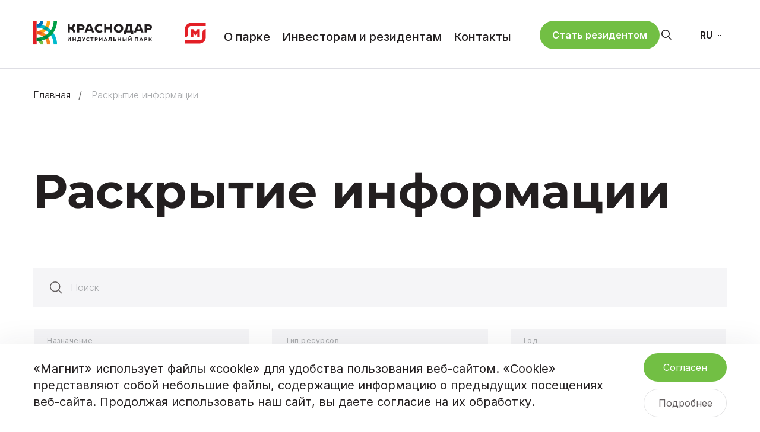

--- FILE ---
content_type: text/html; charset=UTF-8
request_url: https://indpark-krd.ru/disclosure/?id=441
body_size: 19025
content:
<!doctype html>
<html lang="ru">
<head>
    <meta charset="UTF-8">
    <meta http-equiv="X-UA-Compatible" content="IE=edge">
    <meta name="viewport" content="width=device-width,initial-scale=1">
    <link rel="preconnect" href="https://fonts.googleapis.com">
    <link rel="preconnect" href="https://fonts.gstatic.com" crossorigin>
    <link rel="icon" type="image/png" href="/favicon.png" />

    <meta http-equiv="Content-Type" content="text/html; charset=UTF-8" />
<meta name="robots" content="index, follow" />
<meta name="keywords" content="Раскрытие информации" />
<meta name="description" content="Раскрытие информации" />
<script type="text/javascript" data-skip-moving="true">(function(w, d, n) {var cl = "bx-core";var ht = d.documentElement;var htc = ht ? ht.className : undefined;if (htc === undefined || htc.indexOf(cl) !== -1){return;}var ua = n.userAgent;if (/(iPad;)|(iPhone;)/i.test(ua)){cl += " bx-ios";}else if (/Windows/i.test(ua)){cl += ' bx-win';}else if (/Macintosh/i.test(ua)){cl += " bx-mac";}else if (/Linux/i.test(ua) && !/Android/i.test(ua)){cl += " bx-linux";}else if (/Android/i.test(ua)){cl += " bx-android";}cl += (/(ipad|iphone|android|mobile|touch)/i.test(ua) ? " bx-touch" : " bx-no-touch");cl += w.devicePixelRatio && w.devicePixelRatio >= 2? " bx-retina": " bx-no-retina";var ieVersion = -1;if (/AppleWebKit/.test(ua)){cl += " bx-chrome";}else if (/Opera/.test(ua)){cl += " bx-opera";}else if (/Firefox/.test(ua)){cl += " bx-firefox";}ht.className = htc ? htc + " " + cl : cl;})(window, document, navigator);</script>


<link href="https://fonts.googleapis.com/css2?family=Inter:wght@300;400;500;600;700&display=swap" type="text/css"  rel="stylesheet" />
<link href="https://cdn.jsdelivr.net/npm/swiper@8/swiper-bundle.min.css" type="text/css"  rel="stylesheet" />
<link href="https://cdn.jsdelivr.net/npm/uikit@3.16.24/dist/css/uikit-core.min.css" type="text/css"  rel="stylesheet" />
<link href="/bitrix/cache/css/s1/inner_pages/template_b370db779099d29f21cd6b78e8f739c7/template_b370db779099d29f21cd6b78e8f739c7_v1.css?1739454829270986" type="text/css"  data-template-style="true" rel="stylesheet" />







                <title>Раскрытие информации</title>
<!-- Yandex.Metrika counter -->
<noscript><div><img src="https://mc.yandex.ru/watch/95695500" style="position:absolute; left:-9999px;" alt="" /></div></noscript>
<!-- /Yandex.Metrika counter -->
    <meta name="yandex-verification" content="6d877dd98e8f81f3" />
    <meta name="google-site-verification" content="r0v6LZ0F3TGp3Mu0Ir-7H74M-0YxfpZZsSC84lo2XP4" />
</head>

<body>
<div class="wrapper">
    <header class="app-header app-header--no-pb app-header--b-underline">

        <div class="container">
            <div class="app-header-main-panel">
                <div class="header-left-side">
                    <div class="brand">
                        <a href="/" title="Перейти на главную страницу">
                            <svg width="200" height="41" viewBox="0 0 200 41" fill="none"
                                 xmlns="http://www.w3.org/2000/svg">
                                <g clip-path="url(#clip0_2405_10464)">
                                    <path d="M59.1817 32.1448C59.1981 31.8881 59.2079 31.5793 59.2079 31.2998V28.1215H57.8789V34.2962H59.126L62.0164 30.2729C62 30.5296 61.9902 30.8351 61.9902 31.1179V34.2962H63.3224V28.1215H62.072L59.1817 32.1448ZM70.4157 30.6044H67.6301V28.1215H66.3012V34.2962H67.6301V31.8133H70.4157V34.2962H71.7447V28.1215H70.4157V30.6044ZM79.6694 28.1215H75.4665C75.4665 29.8374 75.2799 31.6963 74.4845 33.1198H73.7578V35.6189H74.9296V34.2832H79.3093V35.6189H80.4779V33.1198H79.6891L79.6694 28.1215ZM78.3405 33.1198H75.8756C76.4092 32.1091 76.6023 30.6726 76.6907 29.3077H78.3274L78.3405 33.1198ZM85.0704 31.2901L83.4337 28.1215H81.964L84.4354 32.4763L84.3306 32.6973C84.2527 32.8804 84.1172 33.0335 83.9443 33.1337C83.7714 33.2339 83.5704 33.2757 83.3716 33.253C83.1327 33.2512 82.8955 33.2139 82.6678 33.1425V34.2605C82.9727 34.3521 83.2887 34.4024 83.6072 34.41C84.3961 34.41 85.0802 34.085 85.6465 32.876L87.9051 28.1215H86.4419L85.0704 31.2901ZM90.5205 31.2739C90.5205 29.7854 91.6203 29.1679 92.7103 29.1679C93.2665 29.1595 93.8106 29.3293 94.2619 29.6522V28.3945C93.7095 28.1275 93.1021 27.9917 92.4878 27.998C90.8314 27.998 89.1653 29.0184 89.1555 31.2739C89.1555 33.4188 90.8478 34.4067 92.5074 34.4067C93.1298 34.4098 93.745 34.2744 94.3077 34.0103V32.7103C93.8545 33.0657 93.2873 33.2469 92.7103 33.2205C91.6301 33.2205 90.5107 32.6225 90.5205 31.2706M96.2488 29.3044H98.1571V34.28H99.4665V29.3077H101.375V28.1215H96.2488V29.3044ZM106.007 28.1182H103.666V34.293H104.995V32.2683H106.007C107.502 32.2683 108.684 31.7938 108.684 30.1981C108.684 28.6025 107.502 28.1312 106.007 28.1312M106.069 31.1049H104.995V29.2914H106.069C106.75 29.2914 107.326 29.4669 107.326 30.1981C107.326 30.9294 106.75 31.1049 106.069 31.1049ZM112.288 32.1546C112.308 31.8978 112.314 31.5891 112.314 31.3096V28.1312H110.985V34.306H112.236L115.126 30.2826C115.11 30.5394 115.1 30.8449 115.1 31.1276V34.306H116.429V28.1312H115.178L112.288 32.1546ZM121.074 28.1312L118.537 34.306H119.912L120.373 33.1523H123.211L123.663 34.306H125.038L122.511 28.1312H121.074ZM120.792 32.0473L121.65 29.8374C121.717 29.6821 121.765 29.5196 121.794 29.3532C121.823 29.5182 121.866 29.6803 121.925 29.8374L122.795 32.0473H120.792ZM126.625 33.1425C126.482 33.1535 126.338 33.1381 126.2 33.097V34.2605C126.421 34.338 126.655 34.3765 126.89 34.3742C128.609 34.3742 128.894 31.9466 129.106 29.3207H130.809V34.2962H132.138V28.1215H127.882C127.722 30.2859 127.669 33.058 126.625 33.1295M137.427 30.1461H136.416V28.1215H135.087V34.2962H137.427C138.926 34.2962 140.105 33.8185 140.105 32.2261C140.105 30.6336 138.926 30.1689 137.427 30.1591M137.489 33.1328H136.416V31.3194H137.489C138.174 31.3194 138.75 31.5046 138.75 32.2261C138.75 32.9475 138.174 33.1328 137.489 33.1328ZM146.282 30.6174H143.499V28.1345H142.177V34.3092H143.506V31.8263H146.288V34.3092H147.62V28.1345H146.288L146.282 30.6174ZM152.854 30.1591H151.846V28.1345H150.514V34.3092H152.854C154.354 34.3092 155.532 33.8315 155.532 32.2391C155.532 30.6466 154.354 30.1819 152.854 30.1721M152.917 33.1458H151.846V31.3323H152.917C153.601 31.3323 154.177 31.5176 154.177 32.2391C154.177 32.9605 153.601 33.1458 152.917 33.1458ZM156.039 34.3092H157.368V28.1345H156.039V34.3092ZM164.331 26.7273V25.7686C163.913 26.0275 163.428 26.1587 162.936 26.1455C162.448 26.158 161.968 26.0269 161.555 25.7686V26.7273C161.959 27.0064 162.444 27.1457 162.936 27.1238C163.432 27.145 163.921 27.0059 164.331 26.7273ZM161.522 32.1708C161.542 31.9141 161.548 31.6053 161.548 31.3259V28.1475H160.219V34.3222H161.47L164.36 30.2989C164.344 30.5556 164.334 30.8611 164.334 31.1439V34.3222H165.663V28.1475H164.412L161.522 32.1708ZM171.146 34.3092H172.475V29.3077H175.224V34.2832H176.534V28.1085H171.133L171.146 34.3092ZM181.067 28.1345L178.53 34.3092H179.905L180.367 33.1555H183.201L183.656 34.3092H185.028L182.501 28.1345H181.067ZM180.782 32.0506L181.643 29.8407C181.709 29.6852 181.756 29.5227 181.784 29.3564C181.814 29.5216 181.859 29.6837 181.918 29.8407L182.786 32.0506H180.782ZM189.483 28.1345H187.142V34.3092H188.475V32.2846H189.483C190.982 32.2846 192.16 31.8101 192.16 30.2144C192.16 28.6187 190.982 28.1475 189.483 28.1475M189.545 31.1211H188.475V29.3077H189.545C190.229 29.3077 190.805 29.4832 190.805 30.2144C190.805 30.9456 190.229 31.1211 189.545 31.1211ZM197.853 31.1471L199.866 28.1475H198.386L196.815 30.5946H195.813V28.1475H194.484V34.3222H195.813V31.8036H196.815L198.507 34.3222H199.98L197.853 31.1471Z"
                                          fill="#231F20"/>
                                    <path d="M193.535 5.94775H187.43V19.6492H191.031V16.0191H193.525C196.39 16.0191 199.977 14.8427 199.977 10.9818C199.977 7.12096 196.926 5.94775 193.525 5.94775M194.075 12.7725H191.031V9.19763H194.075C195.224 9.19763 196.249 9.69486 196.249 10.9786C196.249 12.2623 195.224 12.7562 194.075 12.7562"
                                          fill="#231F20"/>
                                    <path d="M80.0491 5.94775H73.928V19.6492H77.5286V16.0191H80.0491C82.9133 16.0191 86.5008 14.8427 86.5008 10.9818C86.5008 7.12096 83.4501 5.94775 80.0491 5.94775ZM80.599 12.7725H77.5548V9.19763H80.599C81.7447 9.19763 82.7725 9.69486 82.7725 10.9786C82.7725 12.2623 81.7447 12.7562 80.599 12.7562"
                                          fill="#231F20"/>
                                    <path d="M66.8019 12.6683C69.0933 11.4334 70.5401 8.83996 70.5401 5.93457H66.9132C66.9132 8.08599 65.2438 10.9751 62.0851 10.9751H61.4893V5.94757H57.8887V19.6491H61.4893V14.3908H62.0851C65.2438 14.3908 67.1947 17.4781 67.1947 19.6491H70.8249C70.8249 16.6267 69.2537 13.8805 66.8019 12.6813"
                                          fill="#231F20"/>
                                    <path d="M97.1948 5.94775H91.8724L86.4878 19.6492H90.0884L91.113 17.0493C92.1968 17.4794 93.3534 17.7001 94.5205 17.6993C95.6862 17.6908 96.8399 17.4648 97.9215 17.0331L98.9526 19.659H102.553L97.1948 5.94775ZM94.5336 14.4657C93.7707 14.4639 93.0152 14.3172 92.3078 14.0335L94.2063 9.20088H94.861L96.7431 14.0205C96.0385 14.3074 95.2853 14.4585 94.5238 14.4657"
                                          fill="#231F20"/>
                                    <path d="M180.298 5.94775H174.975L169.587 19.6427H173.188L174.216 17.0428C175.3 17.4729 176.456 17.6935 177.623 17.6928C178.789 17.6843 179.943 17.4583 181.024 17.0266L182.055 19.6525H185.656L180.298 5.94775ZM177.64 14.4657C176.876 14.4639 176.119 14.3172 175.411 14.0335L177.309 9.20088H177.964L179.856 14.0205C179.151 14.3071 178.398 14.4581 177.637 14.4657"
                                          fill="#231F20"/>
                                    <path d="M166.664 16.3831V5.94775H155.944C155.944 9.02539 156.141 13.9262 154.239 16.3799H152.717V22.3759H156.17V19.6427H165.057V22.3759H168.494V16.3831H166.664ZM163.064 16.3831H158.121C159.018 14.2577 159.27 11.765 159.342 9.27237H163.051L163.064 16.3831Z"
                                          fill="#231F20"/>
                                    <path d="M143.669 5.37207C138.917 5.37207 135.758 8.6967 135.758 12.798C135.758 16.8994 138.913 20.224 143.669 20.224C148.426 20.224 151.578 16.8929 151.578 12.798C151.578 8.7032 148.422 5.37207 143.669 5.37207ZM143.669 16.7954C142.873 16.7954 142.095 16.561 141.433 16.1217C140.771 15.6825 140.254 15.0582 139.95 14.3278C139.645 13.5973 139.565 12.7936 139.721 12.0182C139.876 11.2428 140.259 10.5305 140.822 9.97149C141.386 9.41245 142.103 9.03174 142.884 8.8775C143.665 8.72326 144.475 8.80243 145.21 9.10498C145.946 9.40753 146.575 9.91988 147.017 10.5772C147.459 11.2346 147.696 12.0074 147.696 12.798C147.712 13.3274 147.619 13.8544 147.422 14.3468C147.226 14.8391 146.93 15.2862 146.553 15.6607C146.176 16.0352 145.725 16.329 145.229 16.5242C144.733 16.7193 144.203 16.8116 143.669 16.7954Z"
                                          fill="#231F20"/>
                                    <path d="M111.761 8.80108C112.761 8.78001 113.739 9.08859 114.543 9.67854L116.537 7.03639C115.058 5.91979 113.242 5.33328 111.385 5.37245C106.635 5.37245 103.473 8.69708 103.473 12.7984C103.473 16.8998 106.628 20.2244 111.385 20.2244C113.24 20.2629 115.054 19.6764 116.53 18.5605L114.54 15.9183C113.737 16.5078 112.76 16.8164 111.761 16.7958C109.165 16.7958 107.447 15.0051 107.447 12.7984C107.447 10.5918 109.168 8.80108 111.761 8.80108Z"
                                          fill="#231F20"/>
                                    <path d="M129.303 11.0988H123.11V5.94775H119.496V19.6492H123.11V14.5014H129.303V19.6492H132.916V5.94775H129.303V11.0988Z"
                                          fill="#231F20"/>
                                    <path d="M5.72831 0.325195H0V40.1427H5.72831V0.325195Z" fill="#E31F26"/>
                                    <path d="M17.2013 40.1425H11.4729C11.4738 39.3948 11.3263 38.6542 11.0389 37.9631C10.7515 37.2719 10.3298 36.6438 9.79787 36.1145C9.26595 35.5851 8.63422 35.165 7.93877 34.8781C7.24331 34.5912 6.49774 34.443 5.74463 34.4422V28.7646C8.78312 28.7646 11.6972 29.963 13.8457 32.0962C15.9942 34.2293 17.2013 37.1225 17.2013 40.1392"
                                          fill="#72BF44"/>
                                    <path d="M40.1145 40.1426H34.3764C34.3695 32.6034 31.3514 25.3746 25.9841 20.0414C20.6167 14.7083 13.3382 11.7061 5.74463 11.6931V6.00586C14.8561 6.01875 23.5907 9.61806 30.0335 16.0147C36.4763 22.4114 40.1015 31.0834 40.1145 40.1296"
                                          fill="#00BBCE"/>
                                    <path d="M5.74463 11.6929V6.00565C7.2608 5.99964 8.71296 5.3981 9.78384 4.33246C10.8547 3.26681 11.4573 1.82369 11.4598 0.318359H17.2013C17.2013 3.33509 15.9942 6.22826 13.8457 8.36141C11.6972 10.4946 8.78312 11.6929 5.74463 11.6929Z"
                                          fill="#0072BC"/>
                                    <path d="M5.74463 17.3898V23.0673C10.3016 23.0725 14.6705 24.8721 17.8928 28.0713C21.1151 31.2705 22.9277 35.6081 22.9328 40.1325H28.6579C28.6492 34.1016 26.2324 28.3203 21.9372 24.0559C17.642 19.7914 11.8189 17.3919 5.74463 17.3833"
                                          fill="#F58220"/>
                                    <path d="M5.74463 34.4421V28.7646C13.3377 28.7517 20.6157 25.7499 25.9829 20.4174C31.3502 15.085 34.3686 7.85701 34.3764 0.318359H40.1145C40.1015 9.36458 36.4763 18.0366 30.0335 24.4332C23.5907 30.8299 14.8561 34.4292 5.74463 34.4421Z"
                                          fill="#009F47"/>
                                    <path d="M28.6579 0.318359H22.9165C22.913 4.84104 21.1035 9.17784 17.8845 12.378C14.6656 15.5781 10.2999 17.3805 5.74463 17.39V23.0675C11.8189 23.0589 17.642 20.6594 21.9372 16.3949C26.2324 12.1305 28.6492 6.34917 28.6579 0.318359Z"
                                          fill="#FAA61A"/>
                                    <path d="M5.74463 28.7646V34.4422C8.82022 34.4449 11.8821 34.0361 14.8477 33.2267C13.7778 31.8385 12.3999 30.7138 10.8212 29.94C9.24243 29.1661 7.50529 28.7639 5.74463 28.7646Z"
                                          fill="#007A39"/>
                                    <path d="M29.7742 15.7715C28.7265 17.3741 27.5203 18.8688 26.1736 20.2336C27.5203 21.5983 28.7265 23.0931 29.7742 24.6957C31.1869 23.3198 32.4791 21.827 33.6368 20.2336C32.4791 18.6401 31.1869 17.1474 29.7742 15.7715Z"
                                          fill="#009F47"/>
                                    <path d="M21.7544 23.89C20.0632 25.0284 18.2536 25.9829 16.3567 26.7369C17.9448 27.9785 19.3019 29.4864 20.3665 31.1924C22.0967 30.38 23.7555 29.4256 25.3256 28.339C24.3263 26.7103 23.1267 25.2114 21.7544 23.877"
                                          fill="#008544"/>
                                    <path d="M20.3666 9.26221C19.303 10.9727 17.9446 12.4842 16.3535 13.7275C18.2512 14.4833 20.0619 15.4388 21.7545 16.5777C23.1268 15.2421 24.3265 13.7421 25.3257 12.1124C23.7548 11.028 22.0961 10.0747 20.3666 9.26221Z"
                                          fill="#009C8E"/>
                                    <path d="M5.74463 17.3902V23.0677C9.62375 23.0721 13.4398 22.0934 16.8314 20.2241C13.4395 18.3567 9.62308 17.3812 5.74463 17.3902Z"
                                          fill="#E85721"/>
                                </g>
                                <defs>
                                    <clipPath id="clip0_2405_10464">
                                        <rect width="200" height="40.2985" fill="white"/>
                                    </clipPath>
                                </defs>
                            </svg>
                        </a>
                    </div>
                    <a href="https://www.magnit.com/ru/" alt="Перейти на главную страницу Магнита" class="header-icon">
                        <svg width="40" height="40" viewBox="0 0 40 40" fill="none" xmlns="http://www.w3.org/2000/svg">
                            <path fill-rule="evenodd" clip-rule="evenodd"
                                  d="M2.49978 13.0944C2.49978 10.2717 3.59754 7.61394 5.60095 5.60685C7.60435 3.59978 10.2573 2.5 13.0749 2.5H37.5V7.88886H13.0749C11.6935 7.88886 10.3945 8.4296 9.40652 9.41938C8.41853 10.4092 7.87879 11.7197 7.87879 13.1036L7.8422 22.1492C7.5952 24.5504 5.7839 26.4841 3.45117 26.8415L2.49978 26.9881V13.0944ZM2.49976 37.5001V32.1113H26.9249C28.3063 32.1113 29.6144 31.5615 30.5932 30.5809C31.5812 29.591 32.1209 28.2896 32.1209 26.9057L32.1301 18.3276C32.1301 15.7707 34.0328 13.5528 36.5485 13.1678L37.5 13.0212V26.9057C37.5 29.7285 36.393 32.3863 34.3988 34.3934C32.3954 36.4004 29.7425 37.5001 26.9249 37.5001H2.49976ZM23.1834 20.0323V26.9975H27.4006V13.2963H23.4029L19.9999 17.7045L16.5968 13.2963H12.5991V26.9975H16.8164V20.0323L19.9999 23.8449L23.1834 20.0323Z"
                                  fill="#E31F26"/>
                        </svg>
                    </a>
                </div>
                <div id="menu" class="header-actions">
                    <div class="header-search" data-result="false">
    <img src="/local/markup/dist/images/uploads/loupe.svg" alt="search"
         class="header-search__loupe"
    >
    <input type="text"
           placeholder="Поиск"
    >
    <button class="search__reset header-search__reset" type="button">
        <img class=""
             src="/local/markup/dist/images/uploads/cross-grey.svg"
             alt="Очистить поиск"
        >
    </button>
    <div class="header-search__result">

        <!-- history -->
        
<!-- history -->
<div class="header-search__history">
    </div>
<!-- history -->
        <!-- history -->

        <!-- interested -->
        <div class="header-search__interested">
            <div class="header-search__interested-title">
                Возможно, вам будет интересно
            </div>
            <a href="/about" class="header-search__interested-item">
                О парке
            </a>
            <a href="/investors" class="header-search__interested-item">
                Инвесторам и резидентам
            </a>
            <a href="/partners" class="header-search__interested-item">
                Партнёрам
            </a>
        </div>
        <!-- interested -->

        <!-- suggest -->
        <div class="header-search__data">
        </div>
        <!-- suggest -->
    </div>
</div>                    <div class="header-navigation">
                        <nav>
                                <ul>
                <li style="margin-right: 20px;"  >
                <a href="/about/">О парке</a>
            </li>
                <li style="margin-right: 20px;"  >
                <a href="/investors/">Инвесторам и резидентам</a>
            </li>
                <li style="margin-right: 20px;"  >
                <a href="/contacts/">Контакты</a>
            </li>
        </ul>
                        </nav>
                    </div>
                    <div class="header-right-side">
                        <a href="/#contact_us"
                           class="app-header__button js-form-link primary-button">Стать резидентом</a>
                        <div class="header-actions">
                            <div class="search-icon">
                                <svg width="24" height="24" viewBox="0 0 24 24" fill="none"
                                     xmlns="http://www.w3.org/2000/svg">
                                    <path d="M10 3.8C13.4257 3.8 16.2 6.57433 16.2 10C16.2 13.4257 13.4257 16.2 10 16.2C6.57433 16.2 3.8 13.4257 3.8 10C3.8 6.57433 6.57433 3.8 10 3.8Z"
                                          stroke="#231F20" stroke-width="1.6" stroke-miterlimit="10"
                                          stroke-linecap="round" stroke-linejoin="round"/>
                                    <path d="M15.5 15.5L19 19" stroke="#231F20" stroke-width="1.6"
                                          stroke-linecap="round" stroke-linejoin="round"/>
                                </svg>
                            </div>
                            
<div class="js-lang-switcher language-switcher">
    <div class="js-lang-switcher--currentLang selected-lang">RU</div>
    <ul class="language-switcher__items">
        <li class="js-lang-switcher--item language-switcher__item" data-lang="RU" data-location="/">RU</li>
        <li class="js-lang-switcher--item language-switcher__item" data-lang="EN" data-location="/en/">EN</li>
    </ul>
</div>
                        </div>
                    </div>
                </div>
                <div id="hamburger" class="hamburger">
                    <div class="hamburger_inner"></div>
                </div>
            </div>
        </div>
    </header>

            <main class="information-disclosure-page page " >
        <div data-observ>
            <div class="container">
<div class="breadcrumbs page__breadcrumbs swiper-container swiper-initialized swiper-horizontal swiper-pointer-events swiper-free-mode swiper-backface-hidden">
<div class="swiper-wrapper">
        <div class="breadcrumbs__slide swiper-slide swiper-slide-active" role="group">
            <div class="breadcrumbs__item">
                <a class="breadcrumbs__link" href="/" title="Главная" itemprop="item">Главная</a>
                <meta itemprop="position" content="1" />
            </div>
        </div>
           <div class="breadcrumbs__slide swiper-slide" role="group">
               <div class="breadcrumbs__item">
                   <a class="breadcrumbs__link" href="">Раскрытие информации</a>
               </div>
           </div></div>
</div>
</div>

    <section class="form-docs">
        <div class="container">
            <div class="form-docs__inner">
                <h1 class="form-docs__title page__main-title">Раскрытие информации</h1>

                
<form class="form-docs__form" id="document_filter_form">
    <input type="hidden" name="sessid" id="sessid" value="8b45fb10ea815cd1a53a2c66038cf6d6" />    <div class="form-docs__filters js-form-docs-filters">
        <div class="form-docs__search search">
            <img class="search__loupe" src="/local/markup/dist/images/uploads/loupe.svg" alt="">
            <input value="" type="input " name="q" class="js-form-docs-search js-search-input search__input" placeholder="Поиск" data-search-input="">
            <button class="js-search-reset search__reset" type="button">
                <img class="" src="/local/markup/dist/images/uploads/cross.svg" alt="Очистить поиск">
            </button>
        </div>
        <div class="js-select select">
            <span class="select__caption">Назначение</span>
            <select class="select__origin" name="purpose">
                <option value="">Все назначения</option>
                <option value="">Все назначения</option>
                                    <option value="programs">Программы</option>
                                    <option value="сonnection">Подключение</option>
                                    <option value="documents_about_organization">Об организации</option>
                                    <option value="financial_statements">Бухгалтерская отчетность</option>
                                    <option value="activity_indicators">Показатели</option>
                                    <option value="tariffs_offers">Предложения по тарифам</option>
                                    <option value="service_tariffs">Тарифы на услуги</option>
                            </select>
        </div>
        <div class="js-select select">
            <span class="select__caption">Тип ресурсов</span>
            <select class="select__origin" name="resource_type">
                <option value="">Все типы ресурсов</option>
                <option value="">Все типы ресурсов</option>
                                    <option value="heat_and_electricity_supply">Теплоснабжение и электроэнергия</option>
                                    <option value="water_supply_and_wastewater_disposal">Водоснабжение и водоотведение</option>
                                    <option value="gas_supply">Газоснабжение</option>
                                    <option value="wastewater_disposal">Водоотведение</option>
                                    <option value="water_supply">Водоснабжение</option>
                                    <option value="heat_supply">Теплоснабжение</option>
                                    <option value="electricity_supply">Электроэнергия</option>
                            </select>
        </div>
        <div class="js-select select">
            <span class="select__caption">Год</span>
            <select class="select__origin" name="year">
                <option value="">Все года</option>
                <option value="">Все года</option>
                                    <option value="2016">2016</option>
                                    <option value="2017">2017</option>
                                    <option value="2018">2018</option>
                                    <option value="2019">2019</option>
                                    <option value="2020">2020</option>
                                    <option value="2021">2021</option>
                                    <option value="2022">2022</option>
                                    <option value="2023">2023</option>
                                    <option value="2024">2024</option>
                                    <option value="2025">2025</option>
                                    <option value="2026">2026</option>
                            </select>
        </div>
    </div>
    <button type="reset" class="form-docs__reset js-form-docs-reset"><img src="/local/markup/dist/images/uploads/cross.svg" alt="" class="form-docs__reset-img"> <span>Сбросить все</span></button>
</form>                <div class="form-docs__form" id="disclosure_table">
        <div class="form-docs__table table">
        <div class="table__row table__head">
            <div class="table__head-item">Название документа</div>
            <div class="table__head-item">Назначение</div>
            <div class="table__head-item">Тип ресурса</div>
            <div class="table__head-item">Отчетный период</div>
            <div class="table__head-item">Дата размещения</div>
            <div class="table__head-item">Комментарий</div>
            <div class="table__head-item">Файл</div>
        </div>
                    <div class="table__row table__body">
            <div class="table__cell">
                <div class="table__mobile-caption">Название документа</div>
                <p>Пояснения к бухгалтерскому балансу и отчету о финансовых результатах</p>
            </div>
            <div class="table__cell">
                <div class="table__mobile-caption">Назначение</div>
                <p>Бухгалтерская отчетность</p>
            </div>
            <div class="table__cell">
                <div class="table__mobile-caption">Тип ресурса</div>
                <p></p>
            </div>
            <div class="table__cell">
                <div class="table__mobile-caption">Отчетный период</div>
                <p>                    </p>
            </div>
            <div class="table__cell">
                <div class="table__mobile-caption">Дата размещения</div>
                <p></p>
            </div>
            <div class="table__cell">
                <div class="table__mobile-caption">Комментарий</div>
                <p></p>
            </div>
            <div class="table__cell table__cell"><a href="/upload/iblock/e51/1aiz6kwmnyko01vu11trzif44o5bhd4a/poiasnenija_k_otchetu.pdf" class="table__download" download=""></a></div>
        </div>
                </div>
    </div>
    </div>
    <div id="disclosure_pagination_container">
</div>
            </div>
        </div>
    </section>
                </div>
    </main>
    <footer class="app-footer app-footer--t-underline">
        <div class="container">
            <div class="app-footer-main-panel">
                <div class="brand-overlay">
                    <div class="brand">
                        <a href="/" title="Перейти на главную страницу">
                            <svg width="256" height="52" viewBox="0 0 256 52" fill="none" xmlns="http://www.w3.org/2000/svg">
    <g clip-path="url(#clip0_2405_1468)">
        <path d="M75.7525 41.4787C75.7735 41.1474 75.786 40.749 75.786 40.3884V36.2871H74.085V44.2548H75.6813L79.3809 39.0632C79.36 39.3945 79.3474 39.7887 79.3474 40.1536V44.2548H81.0527V36.2871H79.4522L75.7525 41.4787ZM90.1321 39.491H86.5665V36.2871H84.8655V44.2548H86.5665V41.051H90.1321V44.2548H91.8332V36.2871H90.1321V39.491ZM101.977 36.2871H96.597C96.597 38.5013 96.3582 40.9 95.3401 42.7368H94.4099V45.9616H95.9099V44.2381H101.516V45.9616H103.012V42.7368H102.002L101.977 36.2871ZM100.276 42.7368H97.1208C97.8037 41.4326 98.0509 39.579 98.164 37.8178H100.259L100.276 42.7368ZM108.89 40.3758L106.795 36.2871H104.914L108.077 41.9065L107.943 42.1916C107.843 42.4279 107.67 42.6254 107.449 42.7547C107.227 42.884 106.97 42.938 106.716 42.9087C106.41 42.9063 106.106 42.8583 105.815 42.7661V44.2087C106.205 44.327 106.61 44.3918 107.017 44.4016C108.027 44.4016 108.903 43.9823 109.627 42.4223L112.518 36.2871H110.646L108.89 40.3758ZM115.866 40.3549C115.866 38.4342 117.274 37.6374 118.669 37.6374C119.381 37.6265 120.078 37.8456 120.655 38.2623V36.6394C119.948 36.2949 119.171 36.1197 118.384 36.1278C116.264 36.1278 114.132 37.4445 114.119 40.3549C114.119 43.1226 116.285 44.3974 118.409 44.3974C119.206 44.4014 119.994 44.2266 120.714 43.8858V42.2084C120.134 42.667 119.408 42.9008 118.669 42.8668C117.287 42.8668 115.854 42.0952 115.866 40.3507M123.198 37.8136H125.641V44.2339H127.317V37.8178H129.76V36.2871H123.198V37.8136ZM135.688 36.2829H132.693V44.2507H134.394V41.6381H135.688C137.603 41.6381 139.116 41.0258 139.116 38.9668C139.116 36.9078 137.603 36.2997 135.688 36.2997M135.768 40.1368H134.394V37.7968H135.768C136.639 37.7968 137.377 38.0232 137.377 38.9668C137.377 39.9103 136.639 40.1368 135.768 40.1368ZM143.729 41.4913C143.754 41.16 143.762 40.7616 143.762 40.401V36.2997H142.061V44.2674H143.662L147.361 39.0758C147.34 39.4071 147.328 39.8013 147.328 40.1661V44.2674H149.029V36.2997H147.428L143.729 41.4913ZM154.974 36.2997L151.727 44.2674H153.487L154.078 42.7787H157.71L158.288 44.2674H160.048L156.814 36.2997H154.974ZM154.614 41.3529L155.712 38.5013C155.797 38.3009 155.859 38.0912 155.896 37.8765C155.933 38.0894 155.989 38.2985 156.064 38.5013L157.178 41.3529H154.614ZM162.08 42.7661C161.897 42.7803 161.712 42.7604 161.536 42.7074V44.2087C161.819 44.3088 162.119 44.3585 162.42 44.3555C164.619 44.3555 164.984 41.2229 165.256 37.8345H167.435V44.2548H169.136V36.2871H163.689C163.484 39.08 163.417 42.6571 162.08 42.7494M175.907 38.8997H174.612V36.2871H172.911V44.2548H175.907C177.826 44.2548 179.334 43.6384 179.334 41.5836C179.334 39.5287 177.826 38.929 175.907 38.9165M175.986 42.7536H174.612V40.4136H175.986C176.862 40.4136 177.599 40.6526 177.599 41.5836C177.599 42.5145 176.862 42.7536 175.986 42.7536ZM187.24 39.5078H183.679V36.3039H181.986V44.2716H183.687V41.0678H187.249V44.2716H188.954V36.3039H187.249L187.24 39.5078ZM195.654 38.9165H194.363V36.3039H192.658V44.2716H195.654C197.572 44.2716 199.081 43.6552 199.081 41.6003C199.081 39.5455 197.572 38.9458 195.654 38.9332M195.733 42.7703H194.363V40.4303H195.733C196.609 40.4303 197.346 40.6694 197.346 41.6003C197.346 42.5313 196.609 42.7703 195.733 42.7703ZM199.73 44.2716H201.431V36.3039H199.73V44.2716ZM210.343 34.4881V33.251C209.809 33.5852 209.188 33.7544 208.558 33.7374C207.934 33.7536 207.319 33.5843 206.79 33.251V34.4881C207.307 34.8483 207.929 35.0281 208.558 34.9997C209.193 35.0271 209.819 34.8476 210.343 34.4881ZM206.748 41.5123C206.773 41.181 206.782 40.7826 206.782 40.4219V36.3207H205.081V44.2884H206.681L210.381 39.0968C210.36 39.4281 210.347 39.8223 210.347 40.1871V44.2884H212.048V36.3207H210.448L206.748 41.5123ZM219.066 44.2716H220.768V37.8178H224.287V44.2381H225.963V36.2703H219.05L219.066 44.2716ZM231.766 36.3039L228.519 44.2716H230.278L230.869 42.7829H234.498L235.08 44.2716H236.836L233.601 36.3039H231.766ZM231.401 41.3571L232.503 38.5055C232.587 38.3048 232.648 38.0952 232.683 37.8807C232.721 38.0938 232.779 38.303 232.855 38.5055L233.966 41.3571H231.401ZM242.538 36.3039H239.542V44.2716H241.248V41.659H242.538C244.457 41.659 245.965 41.0468 245.965 38.9877C245.965 36.9287 244.457 36.3207 242.538 36.3207M242.618 40.1578H241.248V37.8178H242.618C243.493 37.8178 244.231 38.0442 244.231 38.9877C244.231 39.9313 243.493 40.1578 242.618 40.1578ZM253.251 40.1913L255.828 36.3207H253.934L251.923 39.4784H250.641V36.3207H248.94V44.2884H250.641V41.0384H251.923L254.089 44.2884H255.975L253.251 40.1913Z" fill="#231F20"/>
        <path d="M247.725 7.67432H239.911V25.3543H244.52V20.6701H247.712C251.379 20.6701 255.971 19.1521 255.971 14.1701C255.971 9.18818 252.066 7.67432 247.712 7.67432M248.416 16.4808H244.52V11.8679H248.416C249.887 11.8679 251.198 12.5095 251.198 14.1659C251.198 15.8224 249.887 16.4598 248.416 16.4598" fill="#231F20"/>
        <path d="M102.463 7.67432H94.6279V25.3543H99.2368V20.6701H102.463C106.129 20.6701 110.721 19.1521 110.721 14.1701C110.721 9.18818 106.816 7.67432 102.463 7.67432ZM103.167 16.4808H99.2703V11.8679H103.167C104.633 11.8679 105.949 12.5095 105.949 14.1659C105.949 15.8224 104.633 16.4598 103.167 16.4598" fill="#231F20"/>
        <path d="M85.5066 16.3467C88.4395 14.7532 90.2914 11.4067 90.2914 7.65771H85.6491C85.6491 10.4338 83.5123 14.1619 79.469 14.1619H78.7065V7.67449H74.0977V25.3545H78.7065V18.5693H79.469C83.5123 18.5693 86.0094 22.5532 86.0094 25.3545H90.656C90.656 21.4545 88.6448 17.9109 85.5066 16.3635" fill="#231F20"/>
        <path d="M124.409 7.67432H117.597L110.704 25.3543H115.313L116.625 21.9995C118.012 22.5545 119.492 22.8391 120.986 22.8382C122.478 22.8273 123.955 22.5356 125.339 21.9785L126.659 25.3669H131.268L124.409 7.67432ZM121.003 18.6656C120.026 18.6633 119.059 18.474 118.154 18.1079L120.584 11.8721H121.422L123.831 18.0911C122.929 18.4613 121.965 18.6563 120.99 18.6656" fill="#231F20"/>
        <path d="M230.781 7.67432H223.969L217.072 25.3459H221.681L222.996 21.9911C224.384 22.5461 225.864 22.8307 227.358 22.8298C228.85 22.8189 230.327 22.5272 231.711 21.9701L233.031 25.3585H237.64L230.781 7.67432ZM227.379 18.6656C226.401 18.6633 225.433 18.474 224.526 18.1079L226.956 11.872H227.794L230.216 18.0911C229.314 18.4609 228.35 18.6559 227.375 18.6656" fill="#231F20"/>
        <path d="M213.33 21.1398V7.67432H199.609C199.609 11.6456 199.86 17.9695 197.426 21.1356H195.478V28.8727H199.898V25.3459H211.273V28.8727H215.673V21.1398H213.33ZM208.722 21.1398H202.395C203.543 18.3972 203.866 15.1808 203.958 11.9643H208.705L208.722 21.1398Z" fill="#231F20"/>
        <path d="M183.897 6.93213C177.813 6.93213 173.77 11.2221 173.77 16.5144C173.77 21.8066 177.809 26.0967 183.897 26.0967C189.985 26.0967 194.02 21.7983 194.02 16.5144C194.02 11.2305 189.981 6.93213 183.897 6.93213ZM183.897 21.6725C182.878 21.6725 181.881 21.3699 181.034 20.8032C180.186 20.2364 179.526 19.4308 179.136 18.4883C178.746 17.5458 178.644 16.5087 178.842 15.5081C179.041 14.5075 179.532 13.5885 180.253 12.8671C180.974 12.1457 181.892 11.6545 182.891 11.4554C183.891 11.2564 184.927 11.3586 185.869 11.749C186.811 12.1394 187.616 12.8005 188.182 13.6487C188.748 14.497 189.05 15.4942 189.05 16.5144C189.071 17.1974 188.952 17.8775 188.701 18.5128C188.449 19.1481 188.07 19.7251 187.588 20.2083C187.105 20.6915 186.528 21.0706 185.894 21.3225C185.259 21.5743 184.579 21.6934 183.897 21.6725Z" fill="#231F20"/>
        <path d="M143.054 11.3563C144.334 11.3291 145.586 11.7273 146.615 12.4885L149.167 9.07917C147.274 7.63834 144.95 6.88152 142.572 6.93206C136.493 6.93206 132.445 11.2221 132.445 16.5143C132.445 21.8066 136.484 26.0966 142.572 26.0966C144.947 26.1462 147.269 25.3894 149.159 23.9495L146.611 20.5401C145.583 21.3008 144.332 21.699 143.054 21.6724C139.731 21.6724 137.532 19.3617 137.532 16.5143C137.532 13.6669 139.736 11.3563 143.054 11.3563Z" fill="#231F20"/>
        <path d="M165.508 14.3211H157.58V7.67432H152.955V25.3543H157.58V18.7117H165.508V25.3543H170.133V7.67432H165.508V14.3211Z" fill="#231F20"/>
        <path d="M7.33224 0.419434H0V51.7988H7.33224V0.419434Z" fill="#E31F26"/>
        <path d="M22.0178 51.7988H14.6855C14.6866 50.834 14.4978 49.8784 14.1299 48.9866C13.7621 48.0947 13.2223 47.2842 12.5414 46.6012C11.8606 45.9181 11.052 45.376 10.1618 45.0058C9.27158 44.6355 8.31726 44.4444 7.35327 44.4433V37.1172C11.2425 37.1172 14.9725 38.6635 17.7226 41.4161C20.4728 44.1686 22.0178 47.9019 22.0178 51.7946" fill="#72BF44"/>
        <path d="M51.3467 51.7985H44.0019C43.9931 42.0702 40.13 32.7423 33.2598 25.8606C26.3896 18.9788 17.0731 15.1049 7.35327 15.0882V7.74951C19.016 7.76615 30.1962 12.4106 38.443 20.6646C46.6898 28.9187 51.3301 40.1088 51.3467 51.7818" fill="#00BBCE"/>
        <path d="M7.35327 15.0886V7.74984C9.29397 7.74209 11.1527 6.96588 12.5235 5.59081C13.8942 4.21573 14.6654 2.35356 14.6688 0.411133H22.0178C22.0178 4.30383 20.4728 8.03709 17.7226 10.7896C14.9725 13.5422 11.2425 15.0886 7.35327 15.0886Z" fill="#0072BC"/>
        <path d="M7.35327 22.4395V29.7657C13.1862 29.7723 18.7784 32.0945 22.9029 36.2226C27.0275 40.3508 29.3475 45.9479 29.3542 51.786H36.6822C36.6712 44.004 33.5776 36.5439 28.0797 31.0412C22.5819 25.5385 15.1284 22.4422 7.35327 22.4312" fill="#F58220"/>
        <path d="M7.35327 44.4434V37.1173C17.0723 37.1006 26.3882 33.2272 33.2583 26.3464C40.1284 19.4655 43.9919 10.1388 44.0019 0.411133H51.3467C51.3301 12.0841 46.6898 23.2742 38.443 31.5283C30.1962 39.7823 19.016 44.4268 7.35327 44.4434Z" fill="#009F47"/>
        <path d="M36.6822 0.411133H29.3332C29.3288 6.24707 27.0126 11.8431 22.8923 15.9725C18.7721 20.1019 13.1841 22.4276 7.35327 22.4398V29.766C15.1284 29.7549 22.5819 26.6586 28.0797 21.1559C33.5776 15.6532 36.6712 8.19311 36.6822 0.411133Z" fill="#FAA61A"/>
        <path d="M7.35327 37.1172V44.4433C11.29 44.4468 15.2093 43.9193 19.0053 42.8749C17.6357 41.0836 15.872 39.6323 13.8512 38.6338C11.8305 37.6352 9.60692 37.1163 7.35327 37.1172Z" fill="#007A39"/>
        <path d="M38.1108 20.3511C36.7697 22.419 35.2258 24.3478 33.502 26.1088C35.2258 27.8698 36.7697 29.7986 38.1108 31.8666C39.919 30.0912 41.573 28.165 43.0548 26.1088C41.573 24.0527 39.919 22.1265 38.1108 20.3511Z" fill="#009F47"/>
        <path d="M27.8458 30.8268C25.6811 32.2959 23.3648 33.5275 20.9368 34.5004C22.9696 36.1026 24.7066 38.0483 26.0693 40.2497C28.2839 39.2015 30.4072 37.9699 32.417 36.5678C31.1379 34.4661 29.6023 32.532 27.8458 30.8101" fill="#008544"/>
        <path d="M26.0694 11.9517C24.7079 14.1589 22.9692 16.1093 20.9326 17.7136C23.3617 18.6888 25.6794 19.9217 27.8459 21.3913C29.6025 19.6679 31.138 17.7324 32.417 15.6294C30.4062 14.2302 28.2831 13.0001 26.0694 11.9517Z" fill="#009C8E"/>
        <path d="M7.35327 22.4395V29.7657C12.3185 29.7713 17.2031 28.5084 21.5443 26.0963C17.2027 23.6867 12.3177 22.428 7.35327 22.4395Z" fill="#E85721"/>
    </g>
    <defs>
        <clipPath id="clip0_2405_1468">
            <rect width="256" height="52" fill="white"/>
        </clipPath>
    </defs>
</svg>                        </a>
                    </div>
                    <div class="mobile-visible footer-contacts">
                        <div class="phone">
                            <a href="tel:88612109810">8(861) 210-98-10</a>
<p>доб. 14760</p>
                        </div>
                        <div class="mail">
                            <span>Email:</span>
                            <a href="mailto:indpark_krd@magnit.ru">indpark_krd@magnit.ru</a>                        </div>
                    </div>
                </div>
                <div class="footer-listing">
                        <ul>
                <li><a href="/about/">О парке</a></li>
                <li><a href="/investors/">Инвесторам и резидентам</a></li>
                <li><a href="/contacts/">Контакты</a></li>
                <li><a href="https://rabota.magnit.ru/krasnodar/factories">Вакансии</a></li>
                <li><a href="/disclosure/">Раскрытие информации</a></li>
                <li><a href="/partners/">Партнёрам</a></li>
        </ul>
                </div>
                <div class="desktop-visible footer-contacts">
                    <div class="phone">
                        <a href="tel:88612109810">8(861) 210-98-10</a>
<p>доб. 14760</p>
                    </div>
                    <div class="mail">
                        <span>Email:</span>
                        <a href="mailto:indpark_krd@magnit.ru">indpark_krd@magnit.ru</a>                    </div>
                </div>
            </div>
            <div class="info-listing">
                <ul>
    <li>
        © Индустриальный парк «Краснодар». ООО УК «Индустриальный парк
        Краснодар»
    </li>
    <li>
        Группа компаний «Магнит» Управляющая компания ООО УК «Индустриальный
        парк Краснодар»
    </li>
    <li>Адрес: Краснодарский край, г. Краснодар, п. Дорожный</li>
</ul>            </div>
            <div class="terms">
                <a href="https://indpark-krd.ru/upload/iblock/PDN.pdf" target="_blank"> Политика обработки персональных данных </a>            </div>
            <div class="terms cookie-policy">
                <a href="/upload/Сookie_policy.pdf" target="_blank">Политика обработки файлов Cookie</a>            </div>
        </div>
    </footer>

    <div class="cookies js-cookies">
        <div class="container">
            <p class="cookies__descriptor">
                «Магнит» использует файлы «cookie» для удобства пользования веб-сайтом. «Cookie» представляют собой небольшие файлы, содержащие информацию о предыдущих посещениях веб-сайта. Продолжая использовать наш сайт, вы даете согласие на их обработку.
            </p>

            <div class="cookies__buttons">
                <button class="primary-button cookies__button js-cookies--agree">Согласен</button>
                <a class="secondary-button cookies__button" href="https://indpark-krd.ru/upload/Сookie_policy.pdf" target="_blank">Подробнее</a>
            </div>
        </div>
    </div>

    <div class="modal search-modal" data-modal>
        <div class="search search-modal__inner" data-modal-window="true" data-result="false">
    <div class="container">
        <div class="search-modal__top">
            <div class="search-modal__input">
                <img class="search__loupe"
                     src="/local/markup/dist/images/uploads/loupe-green.svg"
                     alt=""
                >
                <input type="input "
                       class="js-search-input search__input"
                       placeholder="Что вы хотите найти?"
                       data-search-input
                       id="search-input__modal"
                >
                <button class="search__reset js-search-reset modal-search__reset"
                        type="button"
                        id="search-button__modal"
                >
                <img class=""
                     src="/local/markup/dist/images/uploads/cross-grey.svg"
                     alt="Очистить поиск"
                >
                </button>
            </div>
            <button class="app-header__button js-form-link primary-button search-modal__button"
                    type="button"
            >
                Найти
            </button>
        </div>


        <div class="search-modal__result">

            <!-- history -->
            
<!-- history -->
<div class="search-modal__history">
    </div>
<!-- history -->
            <!-- history -->

            <!-- interested -->
            <div class="search-modal__interested">
                <div class="search-modal__interested-title">
                    Возможно, вам будет интересно
                </div>
                <a href="/about" class="search-modal__interested-item">
                    О парке
                </a>
                <a href="/investors" class="search-modal__interested-item">
                    Инвесторам и резидентам
                </a>
                <a href="/partners" class="search-modal__interested-item">
                    Партнёрам
                </a>
            </div>
            <!-- interested -->

            <!-- suggest -->
            <div class="search-modal__data">

            </div>
            <!-- suggest -->
        </div>

    </div>
</div>    </div>
</div>
<!-- Yandex.Metrika counter -->
<noscript><div><img src="https://mc.yandex.ru/watch/93369202" style="position:absolute; left:-9999px;" alt="" /></div></noscript>
<!-- /Yandex.Metrika counter -->
<script type="text/javascript">if(!window.BX)window.BX={};if(!window.BX.message)window.BX.message=function(mess){if(typeof mess==='object'){for(let i in mess) {BX.message[i]=mess[i];} return true;}};</script>
<script type="text/javascript">(window.BX||top.BX).message({'JS_CORE_LOADING':'Загрузка...','JS_CORE_NO_DATA':'- Нет данных -','JS_CORE_WINDOW_CLOSE':'Закрыть','JS_CORE_WINDOW_EXPAND':'Развернуть','JS_CORE_WINDOW_NARROW':'Свернуть в окно','JS_CORE_WINDOW_SAVE':'Сохранить','JS_CORE_WINDOW_CANCEL':'Отменить','JS_CORE_WINDOW_CONTINUE':'Продолжить','JS_CORE_H':'ч','JS_CORE_M':'м','JS_CORE_S':'с','JSADM_AI_HIDE_EXTRA':'Скрыть лишние','JSADM_AI_ALL_NOTIF':'Показать все','JSADM_AUTH_REQ':'Требуется авторизация!','JS_CORE_WINDOW_AUTH':'Войти','JS_CORE_IMAGE_FULL':'Полный размер'});</script><script type="text/javascript" src="/bitrix/js/main/core/core.min.js?1692007638219752"></script><script>BX.setJSList(['/bitrix/js/main/core/core_ajax.js','/bitrix/js/main/core/core_promise.js','/bitrix/js/main/polyfill/promise/js/promise.js','/bitrix/js/main/loadext/loadext.js','/bitrix/js/main/loadext/extension.js','/bitrix/js/main/polyfill/promise/js/promise.js','/bitrix/js/main/polyfill/find/js/find.js','/bitrix/js/main/polyfill/includes/js/includes.js','/bitrix/js/main/polyfill/matches/js/matches.js','/bitrix/js/ui/polyfill/closest/js/closest.js','/bitrix/js/main/polyfill/fill/main.polyfill.fill.js','/bitrix/js/main/polyfill/find/js/find.js','/bitrix/js/main/polyfill/matches/js/matches.js','/bitrix/js/main/polyfill/core/dist/polyfill.bundle.js','/bitrix/js/main/core/core.js','/bitrix/js/main/polyfill/intersectionobserver/js/intersectionobserver.js','/bitrix/js/main/lazyload/dist/lazyload.bundle.js','/bitrix/js/main/polyfill/core/dist/polyfill.bundle.js','/bitrix/js/main/parambag/dist/parambag.bundle.js']);
</script>
<script type="text/javascript">(window.BX||top.BX).message({'LANGUAGE_ID':'ru','FORMAT_DATE':'DD.MM.YYYY','FORMAT_DATETIME':'DD.MM.YYYY HH:MI:SS','COOKIE_PREFIX':'BITRIX_SM','SERVER_TZ_OFFSET':'10800','UTF_MODE':'Y','SITE_ID':'s1','SITE_DIR':'/','USER_ID':'','SERVER_TIME':'1768736615','USER_TZ_OFFSET':'0','USER_TZ_AUTO':'Y','bitrix_sessid':'8b45fb10ea815cd1a53a2c66038cf6d6'});</script><script type="text/javascript" src="https://cdn.jsdelivr.net/npm/swiper@10/swiper-bundle.min.js"></script>
<script type="text/javascript" src="https://cdn.jsdelivr.net/npm/swiper@8/swiper-bundle.min.js"></script>
<script type="text/javascript" src="https://unpkg.com/imask"></script>
<script type="text/javascript" src="https://unpkg.com/scrollbooster@2/dist/scrollbooster.min.js"></script>
<script type="text/javascript" src="https://cdn.jsdelivr.net/npm/uikit@3.16.24/dist/js/uikit-core.min.js"></script>
<script type="text/javascript">BX.setJSList(['/local/templates/inner_pages/components/bitrix/news.list/disclosure/script.js','/local/markup/dist/js/app.min.js','/local/components/ipk/lang.switch/templates/.default/script.js']);</script>
<script type="text/javascript">BX.setCSSList(['/local/markup/dist/css/style.min.css']);</script>


<script type="text/javascript"  src="/bitrix/cache/js/s1/inner_pages/template_da237fa1b9728d5165f3ee6f797515a4/template_da237fa1b9728d5165f3ee6f797515a4_v1.js?1739454829523028"></script>
<script type="text/javascript"  src="/bitrix/cache/js/s1/inner_pages/page_adba8ac02affe926b066677d1408866f/page_adba8ac02affe926b066677d1408866f_v1.js?17080739787682"></script>

<script src="https://smartcaptcha.yandexcloud.net/captcha.js?render=onload&onload=smartCaptchaInit" defer></script>
<script>window.yaContextCb = window.yaContextCb || []</script>
<script src="https://yandex.ru/ads/system/context.js" async></script>
<script type="text/javascript" >
   (function(m,e,t,r,i,k,a){m[i]=m[i]||function(){(m[i].a=m[i].a||[]).push(arguments)};
   m[i].l=1*new Date();
   for (var j = 0; j < document.scripts.length; j++) {if (document.scripts[j].src === r) { return; }}
   k=e.createElement(t),a=e.getElementsByTagName(t)[0],k.async=1,k.src=r,a.parentNode.insertBefore(k,a)})
   (window, document, "script", "https://mc.yandex.ru/metrika/tag.js", "ym");

   ym(95695500, "init", {
        clickmap:true,
        trackLinks:true,
        accurateTrackBounce:true,
        webvisor:true
   });
</script>
<script>
        const isMobile = window.matchMedia('(max-width: 992px)').matches;

        const hamburger = document.getElementById('hamburger');
        const menu = document.getElementById('menu');
        const body = document.body;
        isMobile &&
        hamburger.addEventListener('click', function (event) {
            hamburger.classList.toggle('open');
            menu.classList.toggle('open');
            body.classList.toggle('hidden');
            document.documentElement.classList.toggle('hidden');
        });

        const buttonFormLink = menu.querySelector('.js-form-link');
        buttonFormLink.addEventListener('click', () => {
            isMobile && hamburger.click();

            document.documentElement.classList.remove('hidden');
        });
    </script>
<script type="text/javascript" >
    (function(m,e,t,r,i,k,a){m[i]=m[i]||function(){(m[i].a=m[i].a||[]).push(arguments)};
        m[i].l=1*new Date();
        for (var j = 0; j < document.scripts.length; j++) {if (document.scripts[j].src === r) { return; }}
        k=e.createElement(t),a=e.getElementsByTagName(t)[0],k.async=1,k.src=r,a.parentNode.insertBefore(k,a)})
    (window, document, "script", "https://mc.yandex.ru/metrika/tag.js", "ym");

    ym(93369202, "init", {
        clickmap:true,
        trackLinks:true,
        accurateTrackBounce:true,
        webvisor:true
    });
</script>
</body>
</html>


--- FILE ---
content_type: text/css
request_url: https://indpark-krd.ru/bitrix/cache/css/s1/inner_pages/template_b370db779099d29f21cd6b78e8f739c7/template_b370db779099d29f21cd6b78e8f739c7_v1.css?1739454829270986
body_size: 54673
content:


/* Start:/local/markup/dist/css/style.min.css?1739454449269859*/
@charset "UTF-8";

@font-face {
  font-family: "Montserrat";
  src: url("/local/markup/dist/css/../fonts/Montserrat-Bold.woff2") format("woff2"), url("/local/markup/dist/css/../fonts/Montserrat-Bold.woff") format("woff");
  font-weight: 700;
  font-style: normal;
  font-display: swap;
}

@font-face {
  font-family: "Montserrat";
  src: url("/local/markup/dist/css/../fonts/Montserrat-Regular.woff2") format("woff2"), url("/local/markup/dist/css/../fonts/Montserrat-Regular.woff") format("woff");
  font-weight: 400;
  font-style: normal;
  font-display: swap;
}

@font-face {
  font-family: "Montserrat";
  src: url("/local/markup/dist/css/../fonts/Montserrat-Light.woff2") format("woff2"), url("/local/markup/dist/css/../fonts/Montserrat-Light.woff") format("woff");
  font-weight: 300;
  font-style: normal;
  font-display: swap;
}

html,
body,
div,
span,
applet,
object,
iframe,
h1,
h2,
h3,
h4,
h5,
h6,
p,
blockquote,
pre,
a,
abbr,
acronym,
address,
big,
cite,
code,
del,
dfn,
em,
img,
ins,
kbd,
q,
s,
samp,
small,
strike,
strong,
sub,
sup,
tt,
var,
b,
u,
i,
center,
dl,
dt,
dd,
ol,
ul,
li,
fieldset,
form,
label,
legend,
table,
caption,
tbody,
tfoot,
thead,
tr,
th,
td,
article,
aside,
canvas,
details,
embed,
figure,
figcaption,
footer,
header,
hgroup,
menu,
nav,
output,
ruby,
section,
summary,
time,
mark,
audio,
video {
  margin: 0;
  padding: 0;
  border: 0;
  font-size: 100%;
  vertical-align: baseline;
}

/* HTML5 display-role reset for older browsers */

article,
aside,
details,
figcaption,
figure,
footer,
header,
hgroup,
menu,
nav,
section {
  display: block;
}

body {
  line-height: 1;
  font-family: "Inter", sans-serif;
}

body.hidden {
  overflow: hidden;
}

ol,
ul {
  list-style: none;
}

blockquote,
q {
  quotes: none;
}

blockquote:before,
blockquote:after,
q:before,
q:after {
  content: "";
  content: none;
}

table {
  border-collapse: collapse;
  border-spacing: 0;
}

* {
  box-sizing: border-box;
  padding: 0;
  margin: 0;
}

a {
  color: inherit;
  text-decoration: none;
}

a:hover {
  color: inherit;
  text-decoration: none;
}

input:not([type=checkbox]):not([type=radio]),
textarea,
select {
  -webkit-appearance: none;
  -moz-appearance: none;
  appearance: none;
}

input:-internal-autofill-selected {
  appearance: none !important;
  background-image: none !important;
  background-color: rgba(0, 0, 0, 0) !important;
  color: inherit !important;
}

input:auto-fill {
  -webkit-text-fill-color: #231f20;
  -webkit-box-shadow: 0 0 0px 40rem #f5f5f7 inset;
}

input:-webkit-autofill,
input:-webkit-autofill:hover,
input:-webkit-autofill:focus,
input:-webkit-autofill:active {
  -webkit-text-fill-color: #231f20;
  -webkit-box-shadow: 0 0 0px 40rem #f5f5f7 inset;
}

html {
  scroll-behavior: smooth;
}

html,
body {
  overflow-x: hidden;
}

html.hidden,
body.hidden {
  overflow-y: hidden;
}

.wrapper {
  min-height: 100vh;
  display: flex;
  flex-direction: column;
}

.page {
  flex: 1 1 auto;
}

.page__breadcrumbs {
  margin-top: 32px;
}

.page__mark {
  color: #231f20;
  font-size: 28px;
  font-weight: 600;
  line-height: 42px;
  display: flex;
}

.page__mark:before {
  content: "";
  height: 40px;
  min-width: 4px;
  background-color: #e31f26;
  display: block;
  position: relative;
  margin-right: 28px;
}

.page__mark--white {
  color: white;
}

.page__main-title {
  color: #231f20;
  font-size: 80px;
  line-height: 56px;
  margin-top: 123px;
  padding-bottom: 40px;
  border-bottom: 1px solid #dedee4;
  margin-bottom: 60px;
  font-weight: 700;
}

.container {
  position: relative;
  max-width: 1516px;
  width: 100%;
  margin: 0 auto;
  padding: 0 56px;
}

.container--static {
  position: static;
}

.primary-button {
  font-size: 1rem;
  font-weight: 600;
  line-height: 1.625;
  padding: 0;
  background-color: transparent;
  border: none;
  outline: none;
  cursor: pointer;
  padding: 10px 20px;
  font-family: "Inter", sans-serif;
  text-decoration: none;
  border: 1px solid transparent;
  border-radius: 30px;
  color: #fff;
  background-color: #72bf44;
}

.primary-button:hover {
  background-color: transparent;
  border-color: #72bf44;
  color: #72bf44;
}

.secondary-button {
  font-size: 1.125rem;
  font-weight: 400;
  line-height: 1.4444444444;
  padding: 0;
  background-color: transparent;
  border: none;
  outline: none;
  cursor: pointer;
  padding: 14px 24px;
  font-family: "Inter", sans-serif;
  text-decoration: none;
  outline: none;
  border: 1px solid rgba(167, 169, 172, 0.3215686275);
  border-radius: 30px;
  display: inline-flex;
  align-items: center;
  justify-content: center;
  color: #efeff4;
  background-color: transparent;
}

.secondary-button:hover {
  background-color: #a7a9ac;
  color: #fff !important;
}

img {
  max-width: 100%;
  max-height: 100%;
  height: auto;
}

h1,
h2,
h3 {
  font-family: "Montserrat";
  font-weight: 700;
}

a[download][href$=".zip"] {
  background-image: url("/local/markup/dist/css/../images/uploads/zip.svg");
}

a[download][href$=".xls"] {
  background-image: url("/local/markup/dist/css/../images/uploads/xls.svg");
}

a[download][href$=".jpeg"] {
  background-image: url("/local/markup/dist/css/../images/uploads/jpeg.svg");
}

a[download][href$=".pdf"] {
  background-image: url("/local/markup/dist/css/../images/uploads/pdf.svg");
}

a[download][href$=".doc"] {
  background-image: url("/local/markup/dist/css/../images/uploads/doc.svg");
}

a[download][href$=".docx"] {
  background-image: url("/local/markup/dist/css/../images/uploads/docx.svg");
}

a[download][href$=".xlsx"] {
  background-image: url("/local/markup/dist/css/../images/uploads/xlsx.svg");
}

a[download][href$=".jpg"] {
  background-image: url("/local/markup/dist/css/../images/uploads/jpg.svg");
}

.app-header {
  padding-bottom: 87px;
}

.app-header--b-underline {
  border-bottom: 1px solid #dedee4;
}

.app-header--no-pb {
  padding-bottom: 0;
}

.app-header * {
  font-family: "Inter", sans-serif;
}

.app-header .app-header-main-panel {
  padding: 35px 0px 0;
  display: flex;
  align-items: center;
  flex-wrap: wrap;
  align-items: flex-start;
  justify-content: space-between;
}

.app-header .app-header-main-panel .header-left-side {
  display: flex;
  align-items: center;
  flex-wrap: wrap;
  max-width: 293px;
  width: 100%;
  justify-content: space-between;
}

.app-header .app-header-main-panel .header-left-side .brand {
  max-width: 224px;
  position: relative;
  width: 100%;
}

.app-header .app-header-main-panel .header-left-side .brand svg {
  width: auto;
  height: auto;
  max-width: 100%;
  max-height: 100%;
}

.app-header .app-header-main-panel .header-left-side .brand::after {
  content: " ";
  width: 1px;
  height: 52px;
  background-color: #dedee4;
  position: absolute;
  top: 50%;
  -webkit-transform: translateY(-50%);
  -ms-transform: translateY(-50%);
  transform: translateY(-50%);
  right: 0;
}

.app-header .app-header-main-panel .header-left-side .header-icon {
  width: 40px;
  height: 40px;
}

.app-header .app-header-main-panel .header-actions {
  position: relative;
  z-index: 1;
  flex: 1;
  width: 100%;
  max-width: 100%;
  display: flex;
  align-items: center;
  flex-wrap: wrap;
  justify-content: space-between;
  align-items: flex-start;
}

.app-header .app-header-main-panel .header-actions .header-search {
  display: none;
}

.app-header .app-header-main-panel .header-actions .header-navigation {
  margin: 15px 35px 0 auto;
  padding-left: 15px;
  align-self: stretch;
  max-width: 850px;
  flex-grow: 1;
}

.app-header .app-header-main-panel .header-actions .header-navigation nav {
  height: 100%;
}

.app-header .app-header-main-panel .header-actions .header-navigation nav ul {
  height: 100%;
  display: flex;
  align-items: center;
  flex-wrap: wrap;
  justify-content: flex-end;
  justify-content: center;
  align-items: stretch;
}

.app-header .app-header-main-panel .header-actions .header-navigation nav ul li {
  position: relative;
  display: flex;
  justify-content: center;
  align-items: center;
  padding-bottom: 41px;
}

.app-header .app-header-main-panel .header-actions .header-navigation nav ul li:first-child {
  white-space: nowrap;
}

.app-header .app-header-main-panel .header-actions .header-navigation nav ul li:not(:last-child) {
  margin-right: 40px;
}

.app-header .app-header-main-panel .header-actions .header-navigation nav ul li a {
  position: relative;
  color: #231f20;
  font-size: 1.25rem;
  font-weight: 500;
  line-height: 1.2;
  text-decoration: none;
}

.app-header .app-header-main-panel .header-actions .header-navigation nav ul li a:hover {
  color: #656061;
}

.app-header .app-header-main-panel .header-actions .header-right-side {
  display: flex;
  align-items: center;
  flex-wrap: wrap;
  flex-wrap: nowrap;
  gap: 95px;
}

.app-header .app-header-main-panel .header-actions .header-right-side .app-header__button {
  width: 100%;
  display: flex;
  align-items: center;
  justify-content: center;
}

.app-header .app-header-main-panel .header-actions .header-right-side .header-actions {
  display: flex;
  align-items: center;
  flex-wrap: wrap;
  flex-wrap: nowrap;
}

.app-header .app-header-main-panel .header-actions .header-right-side .header-actions .search-icon {
  width: 24px;
  height: 24px;
  margin-right: 44px;
  cursor: pointer;
}

.app-header .app-header-main-panel .header-actions .header-right-side .header-actions .language-switcher {
  position: relative;
  cursor: pointer;
}

.app-header .app-header-main-panel .header-actions .header-right-side .header-actions .language-switcher .selected-lang {
  font-size: 1rem;
  font-weight: 600;
  line-height: 1.5;
  position: relative;
  padding-right: 24px;
  color: #231f20;
}

.app-header .app-header-main-panel .header-actions .header-right-side .header-actions .language-switcher .selected-lang:after {
  content: " ";
  right: 0;
  background-image: url("data:image/svg+xml;charset=utf8,%3Csvg width='24' height='24' viewBox='0 0 24 24' fill='none' xmlns='http://www.w3.org/2000/svg'%3E%3Cg id='IconSmall'%3E%3Cpath id='Vector' d='M15 11L12 14L9 11' stroke='%23231F20' stroke-linecap='round' stroke-linejoin='round'/%3E%3C/g%3E%3C/svg%3E");
  position: absolute;
  top: 50%;
  -webkit-transform: translateY(-50%);
  -ms-transform: translateY(-50%);
  transform: translateY(-50%);
  width: 24px;
  height: 24px;
  top: 0;
  transform: none;
}

.app-header .app-header-main-panel .header-actions .header-right-side .header-actions .language-switcher__items {
  position: absolute;
  width: 54px;
  right: 0;
  top: calc(100% + 8px);
  border: 1px solid rgba(35, 31, 32, 0.2);
  background-color: #fff;
  z-index: 9;
  text-align: center;
  display: none;
}

.app-header .app-header-main-panel .header-actions .header-right-side .header-actions .language-switcher__item {
  padding: 8px 0;
  font-size: 1rem;
  font-weight: 600;
  line-height: 1.5;
  cursor: pointer;
  color: #231f20;
}

.app-header .app-header-main-panel .header-actions .header-right-side .header-actions .language-switcher__item:hover {
  background-color: #f5f5f7;
}

.app-header .app-header-main-panel .header-actions .header-right-side .header-actions .language-switcher_open .selected-lang::after {
  transform: rotate(180deg) translateY(0);
}

.app-header .app-header-main-panel .header-actions .header-right-side .header-actions .language-switcher_open .language-switcher__items {
  display: block;
}

.app-header .app-header-main-panel .header-actions.open {
  display: block;
  position: absolute;
  width: 100%;
  max-width: 100%;
  left: 0;
  top: 74px;
  background-color: #fff;
  z-index: 99;
  min-height: calc(100vh - 74px);
}

.app-header .app-header-main-panel .header-actions.open .header-search {
  position: relative;
  width: calc(100% - 32px);
  display: flex;
  align-items: center;
  justify-content: flex-start;
  gap: 8px;
  padding: 0 16px;
  background-color: rgb(245, 245, 247);
  margin: 8px auto 0;
}

.app-header .app-header-main-panel .header-actions.open .header-search[data-result=false] .header-search__history,
.app-header .app-header-main-panel .header-actions.open .header-search[data-result=false] .header-search__interested {
  display: block;
}

.app-header .app-header-main-panel .header-actions.open .header-search[data-result=false] .header-search__data {
  display: none;
}

.app-header .app-header-main-panel .header-actions.open .header-search[data-result=false] .header-search__reset {
  display: none;
}

.app-header .app-header-main-panel .header-actions.open .header-search[data-result=true] .header-search__history,
.app-header .app-header-main-panel .header-actions.open .header-search[data-result=true] .header-search__interested {
  display: none;
}

.app-header .app-header-main-panel .header-actions.open .header-search[data-result=true] .header-search__data {
  display: block;
}

.app-header .app-header-main-panel .header-actions.open .header-search[data-result=true] .header-search__reset {
  display: block;
}

.app-header .app-header-main-panel .header-actions.open .header-search .header-search__loupe {
  width: 24px;
  height: 24px;
}

.app-header .app-header-main-panel .header-actions.open .header-search input {
  width: 100%;
  max-width: 90%;
  padding: 14px 0;
  background-color: transparent;
  border: none;
  outline: none;
  font-size: 1rem;
  font-weight: 400;
  line-height: 1.5;
}

.app-header .app-header-main-panel .header-actions.open .header-search .search__reset {
  position: absolute;
  right: 12px;
  width: 18px;
  height: 18px;
  margin-right: 0;
  margin-left: auto;
  min-width: 18px;
}

.app-header .app-header-main-panel .header-actions.open .header-search__result {
  width: 100%;
  position: absolute;
  top: 60px;
  left: 0;
  z-index: -1;
  background: #fff;
  box-shadow: 8px 8px 12px 0px rgba(0, 0, 0, 0.08), -8px 0px 12px 0px rgba(0, 0, 0, 0.08);
  opacity: 0;
  visibility: hidden;
}

.app-header .app-header-main-panel .header-actions.open .header-search__result.open {
  opacity: 1;
  visibility: visible;
  z-index: 99;
}

.app-header .app-header-main-panel .header-actions.open .header-search__history {
  margin-top: 18px;
}

.app-header .app-header-main-panel .header-actions.open .header-search__history-title {
  font-family: "Inter", sans-serif;
  font-size: 1rem;
  font-weight: 600;
  line-height: 1.375;
  color: #231f20;
  margin-left: 20px;
  margin-bottom: 8px;
}

.app-header .app-header-main-panel .header-actions.open .header-search__history-item {
  display: block;
  padding: 8px 20px;
  font-size: 1rem;
  font-weight: 400;
  line-height: 1.5;
  color: #231f20;
  text-decoration: none;
}

.app-header .app-header-main-panel .header-actions.open .header-search__history-item:hover {
  color: #231f20;
}

.app-header .app-header-main-panel .header-actions.open .header-search__interested {
  margin-top: 24px;
  margin-bottom: 9px;
}

.app-header .app-header-main-panel .header-actions.open .header-search__interested-title {
  font-family: "Inter", sans-serif;
  font-size: 1rem;
  font-weight: 600;
  line-height: 1.375;
  color: #231f20;
  margin-left: 20px;
  margin-bottom: 8px;
}

.app-header .app-header-main-panel .header-actions.open .header-search__interested-item {
  display: block;
  padding: 8px 20px;
  font-size: 1rem;
  font-weight: 400;
  line-height: 1.5;
  color: #231f20;
  text-decoration: none;
}

.app-header .app-header-main-panel .header-actions.open .header-search__interested-item:hover {
  color: #231f20;
}

.app-header .app-header-main-panel .header-actions.open .header-search__data {
  display: none;
}

.app-header .app-header-main-panel .header-actions.open .header-search__data-item {
  display: block;
  padding: 14px 20px;
  border-bottom: 1px solid #dedee4;
  text-decoration: none;
}

.app-header .app-header-main-panel .header-actions.open .header-search__data-item:hover {
  color: #231f20;
}

.app-header .app-header-main-panel .header-actions.open .header-search__data-capture {
  color: #656061;
  font-family: "Inter", sans-serif;
  font-size: 0.75rem;
  font-weight: 400;
  line-height: 1.5;
  text-overflow: ellipsis;
  overflow: hidden;
}

.app-header .app-header-main-panel .header-actions.open .header-search__data-title {
  color: #231f20;
  font-family: "Inter", sans-serif;
  font-size: 1rem;
  font-weight: 400;
  line-height: 1.5;
  margin-top: 6px;
}

.app-header .app-header-main-panel .header-actions.open .header-search__data-subtitle {
  width: 100%;
  color: #656061;
  font-family: "Inter", sans-serif;
  font-size: 0.875rem;
  font-weight: 400;
  line-height: 1.5714285714;
  overflow: hidden;
  text-overflow: ellipsis;
  display: -webkit-box;
  -webkit-box-orient: vertical;
  -webkit-line-clamp: 1;
  align-self: stretch;
  margin-top: 4px;
}

.app-header .app-header-main-panel .header-actions.open .header-search__data-breadcrumbs {
  position: relative;
}

.app-header .app-header-main-panel .header-actions.open .header-search__data-breadcrumbs:last-child::after {
  display: none;
}

.app-header .app-header-main-panel .header-actions.open .header-search__data-breadcrumbs::after {
  content: "";
  display: inline-block;
  position: relative;
  width: 8px;
  height: 8px;
  border-radius: 100%;
  background: #dedee4;
}

.app-header .app-header-main-panel .header-actions.open .header-search__data-more {
  display: block;
  color: #231f20;
  font-family: "Inter", sans-serif;
  font-size: 0.875rem;
  font-weight: 400;
  line-height: 1.8571428571;
  text-decoration-line: underline;
  margin-top: 12px;
  margin-bottom: 18px;
  margin-left: 20px;
}

.app-header .app-header-main-panel .header-actions.open .header-navigation nav ul {
  flex-direction: column;
  align-items: flex-start;
  padding: 16px;
}

.app-header .app-header-main-panel .header-actions.open .header-navigation nav ul li {
  padding: 16px 24px 16px 0;
  width: 100%;
  max-width: 100%;
  position: relative;
  justify-content: flex-start;
}

.app-header .app-header-main-panel .header-actions.open .header-navigation nav ul li::after {
  content: " ";
  width: 24px;
  height: 24px;
  position: absolute;
  right: 0;
  background-image: url("data:image/svg+xml;charset=utf8,%3Csvg width='24' height='24' viewBox='0 0 24 24' fill='none' xmlns='http://www.w3.org/2000/svg'%3E%3Cpath d='M9.5 5L16.5 12L9.5 19' stroke='%23231F20' stroke-width='1.5' stroke-linecap='round' stroke-linejoin='round'/%3E%3C/svg%3E");
  position: absolute;
  top: 50%;
  -webkit-transform: translateY(-50%);
  -ms-transform: translateY(-50%);
  transform: translateY(-50%);
  background-repeat: no-repeat;
}

.app-header .app-header-main-panel .header-actions.open .header-navigation nav ul li:not(:last-child) {
  border-bottom: 1px solid rgba(35, 31, 32, 0.2);
}

.app-header .app-header-main-panel .header-actions.open .header-right-side {
  flex-direction: column;
  max-width: 328px;
  width: 100%;
  margin: 0 auto;
  padding-top: 32px;
}

.app-header .app-header-main-panel .header-actions.open .header-right-side button {
  height: 48px;
  width: 100%;
  max-width: 100%;
  font-size: 1rem;
  font-weight: 600;
  line-height: 1.5;
}

.app-header .app-header-main-panel .header-actions.open .header-right-side .header-actions .search-icon {
  display: none;
}

.app-header .app-header-main-panel .header-actions.open .header-right-side .header-actions .language-switcher {
  width: 100%;
  max-width: 100%;
  border: 1px solid rgba(167, 169, 172, 0.31);
  padding: 11px;
  text-align: center;
  border-radius: 30px;
}

.app-header .app-header-main-panel .header-actions.open .header-right-side .header-actions .language-switcher .selected-lang {
  color: #656061;
}

.app-header .app-header-main-panel .hamburger {
  opacity: 1;
  cursor: pointer;
  transition: opacity 0.25s linear;
  width: 28px;
  height: 28px;
  display: none;
  position: relative;
}

.app-header .app-header-main-panel .hamburger .hamburger_inner {
  position: absolute;
  top: 50%;
  -webkit-transform: translateY(-50%);
  -ms-transform: translateY(-50%);
  transform: translateY(-50%);
  right: 0;
}

.app-header .app-header-main-panel .hamburger .hamburger_inner,
.app-header .app-header-main-panel .hamburger .hamburger_inner:after,
.app-header .app-header-main-panel .hamburger .hamburger_inner::before {
  background-color: rgb(35, 31, 32);
  width: 100%;
  height: 3px;
  transition: all 0.15s linear;
}

.app-header .app-header-main-panel .hamburger .hamburger_inner:after,
.app-header .app-header-main-panel .hamburger .hamburger_inner::before {
  content: "";
  position: absolute;
}

.app-header .app-header-main-panel .hamburger .hamburger_inner:before {
  transform: translateY(-230%);
}

.app-header .app-header-main-panel .hamburger .hamburger_inner:after {
  transform: translateY(230%);
}

.app-header .app-header-main-panel .hamburger.open > .hamburger_inner {
  background: transparent;
}

.app-header .app-header-main-panel .hamburger.open > .hamburger_inner:before {
  transform: rotate(45deg);
}

.app-header .app-header-main-panel .hamburger.open .hamburger_inner:after {
  transform: rotate(-45deg);
}

.app-footer {
  padding: 80px 0 60px 0;
}

.app-footer--t-underline {
  border-top: 1px solid #dedee4;
}

.app-footer * {
  font-family: "Inter", sans-serif;
}

.app-footer .app-footer-main-panel {
  display: grid;
  grid-gap: 50px;
  grid-template-columns: minmax(0, 311px) minmax(0, 1fr) minmax(0, 270px);
}

.app-footer .app-footer-main-panel .brand {
  max-width: 200px;
  width: 100%;
}

.app-footer .app-footer-main-panel .brand svg {
  max-width: initial;
}

.app-footer .app-footer-main-panel .footer-listing ul {
  column-count: 2;
  gap: 0;
}

.app-footer .app-footer-main-panel .footer-listing ul li {
  margin-bottom: 16px;
  padding-right: 30px;
}

.app-footer .app-footer-main-panel .footer-listing ul li a {
  font-size: 1.125rem;
  font-weight: 500;
  line-height: 1.1111111111;
  color: #231f20;
  text-decoration: none;
}

.app-footer .app-footer-main-panel .footer-listing ul li a:hover {
  color: #656061;
}

.app-footer .app-footer-main-panel .footer-contacts {
  text-align: right;
}

.app-footer .app-footer-main-panel .footer-contacts.mobile-visible {
  display: none;
}

.app-footer .app-footer-main-panel .footer-contacts .phone a {
  font-size: 2rem;
  font-weight: 500;
  line-height: 1.0625;
  color: #231f20;
  text-decoration: none;
}

.app-footer .app-footer-main-panel .footer-contacts .phone p {
  font-size: 1.125rem;
  font-weight: 500;
  line-height: 1.1111111111;
  color: #656061;
  text-align: right;
  margin-top: 4px;
}

.app-footer .app-footer-main-panel .footer-contacts .mail {
  text-align: right;
  margin-top: 24px;
}

.app-footer .app-footer-main-panel .footer-contacts .mail * {
  font-size: 1rem;
  font-weight: 500;
  line-height: 1.5;
  color: #656061;
}

.app-footer .app-footer-main-panel .footer-contacts .mail a {
  color: #231f20;
  text-decoration: underline;
}

.app-footer .info-listing {
  width: 100%;
  max-width: 100%;
  margin-top: 87px;
}

.app-footer .info-listing ul {
  display: flex;
  flex-wrap: wrap;
  margin: -8px -7px 0;
  max-width: 780px;
}

.app-footer .info-listing ul li {
  margin-top: 8px;
  padding: 0 7px;
  font-size: 1rem;
  font-weight: 300;
  line-height: 1.5;
  color: #656061;
}

.app-footer .info-listing ul li:first-child {
  width: 100%;
}

.app-footer .terms {
  width: 100%;
  max-width: 100%;
  margin-top: 40px;
}

.app-footer .terms a {
  font-size: 1rem;
  font-weight: 500;
  line-height: 1.5;
  color: #231f20;
  text-decoration: none;
}

.app-footer .terms a:hover {
  color: #656061;
}

.app-footer .cookie-policy {
  margin-top: 15px;
}

.map {
  position: relative;
}

.map__image {
  max-width: unset;
}

.map__item {
  position: absolute;
}

.map__item::after {
  content: "";
  display: block;
  position: absolute;
  left: -10px;
  right: -10px;
  bottom: -10px;
  top: -10px;
}

.map__item.opened .show-postion {
  opacity: 1;
  transform: scale(1) translate3d(-50%, 0, 0);
}

.map__item_1 {
  top: 37.67313%;
  left: 44.69589%;
}

.map__item_2 {
  top: 41.41274%;
  left: 60.53748%;
}

.map__item_3 {
  top: 26.17728%;
  left: 76.5205%;
}

.map__item_4 {
  top: 0;
  left: 71.78217%;
}

.map__item_5 {
  top: 18.28254%;
  left: 95.54455%;
}

.mark__ellipse {
  display: flex;
  justify-content: center;
  align-items: center;
  width: 28px;
  height: 28px;
  border-radius: 50%;
  background-color: #e31f26;
}

.mark__ellipse::after {
  content: "";
  display: block;
  width: 4px;
  height: 4px;
  border-radius: 50%;
  background-color: #fff;
}

.mark__footer {
  height: 0;
  margin-top: -7px;
}

.mark__footer img {
  width: 100%;
  max-width: 100%;
  height: auto;
  max-height: unset;
}

.mark_big .mark__ellipse {
  width: 38px;
  height: 38px;
}

.mark_big .mark__footer {
  margin-top: -8px;
}

.mark_big .mark__footer img {
  width: 38px;
  height: auto;
}

.mark_small .mark__ellipse {
  width: 24px;
  height: 24px;
}

.mark_small .mark__footer {
  margin-top: -4px;
  width: 24px;
}

.show-postion {
  position: absolute;
  bottom: calc(100% + 28px);
  left: 50%;
  padding: 16px;
  background-color: #fff;
  border-radius: 30px;
  transform: scale(0) translateX(-50%);
  opacity: 0;
  transition: 0.5s transform, 0.5s opacity;
  pointer-events: none;
  min-width: 200px;
  transform-origin: 0 100%;
  z-index: 5;
}

.show-postion .location-name * {
  font-family: "Inter", sans-serif;
  font-size: 1.125rem;
  font-weight: 600;
  line-height: 1.2222222222;
  color: #231f20;
}

.show-postion .city-name {
  margin-top: 4px;
}

.show-postion .city-name * {
  font-size: 1rem;
  font-weight: 400;
  line-height: 1.25;
  font-family: "Inter", sans-serif;
  color: #231f20;
}

.show-postion .location-footer {
  display: flex;
  align-items: center;
  flex-wrap: wrap;
  margin-top: 11px;
  justify-content: space-between;
}

.show-postion .location-footer .icon {
  max-width: 54px;
}

.show-postion .location-footer .icon svg {
  width: auto;
  max-width: 100%;
}

.show-postion .location-footer .distance {
  font-family: "Montserrat";
}

.show-postion .location-footer .distance * {
  font-size: 1.375rem;
  font-weight: 400;
  line-height: 1.2727272727;
  letter-spacing: -0.44px;
  color: #231f20;
}

.show-postion .location-footer .distance * .number {
  letter-spacing: -1.6px;
  font-size: 2rem;
  font-weight: 700;
  line-height: 1.25;
}

.show-postion .angle {
  position: absolute;
  top: 99%;
  left: 50%;
  transform: translate(-50%, 0);
}

.show-postion .angle svg {
  display: block;
  width: auto !important;
  height: auto !important;
  max-width: unset !important;
  max-height: unset !important;
}

.services-slider {
  margin: 48px calc((100vw - 1414px) / 2 * -1) 0;
  height: 780px;
}

.services-slider__slide {
  max-width: 564px;
  width: 100%;
  margin-right: 36px;
  height: 600px;
  transition: height 0.3s, max-width;
}

.services-slider__slide_active {
  height: 780px;
}

.services-slider__image {
  height: 100%;
}

.services-slider__image img {
  display: block;
  width: 100%;
  height: 100%;
  object-fit: cover;
  object-position: center;
}

.services-slider-wrap {
  position: relative;
}

.services-slider-wrap__info {
  position: absolute;
  top: -2px;
  bottom: -2px;
  z-index: 1;
  width: 100%;
  max-width: 636px;
  background-color: #26262f;
  left: 620px;
  padding: 0 36px;
  display: flex;
  flex-direction: column;
}

.services-slider-wrap__footer {
  display: flex;
  margin-top: auto;
}

.services-slider-wrap__footer .swiper-buttons {
  margin: 0;
  margin-right: 48px;
}

.services-slider-wrap__progress {
  margin-left: -14px;
}

.services-slider-wrap__currentSlide {
  font-family: "Montserrat";
  font-size: 12.5rem;
  font-weight: 300;
  line-height: 0.72;
  color: #72bf44;
}

.services-slider-wrap__slidesCount {
  position: relative;
  left: -10px;
  font-family: "Montserrat";
  font-size: 2.9375rem;
  font-weight: 400;
  line-height: 0.7234042553;
  letter-spacing: -1.88px;
  color: #515159;
}

.services-slider-wrap__description {
  max-width: 437px;
  margin-top: 75px;
  font-size: 1.25rem;
  font-weight: 400;
  line-height: 1.7;
  color: #fff;
}

.services-slider-wrap__description_mob {
  display: none;
}

.services-slider-wrap .secondary-button_mob {
  display: none;
}

.resident-swiper {
  position: relative;
  height: 789px;
}

.resident-swiper__nav {
  position: absolute;
  top: 50%;
  transform: translateY(-50%);
  width: 60px;
  height: 60px;
  display: flex;
  justify-content: center;
  align-items: center;
  border-radius: 50%;
  background-color: #fff;
  z-index: 1;
  border: 1.5px solid #a7a9ac;
  cursor: pointer;
  color: #a7a9ac;
}

.resident-swiper__nav:hover {
  border-color: #72bf44;
  background-color: #72bf44;
  color: #fff;
}

.resident-swiper__nav_prev {
  left: 32px;
}

.resident-swiper__nav_next {
  right: 32px;
}

.resident-swiper__image {
  display: block;
  width: 100%;
  height: 100%;
  object-fit: cover;
  object-position: center;
}

.resident-swiper .resident-swiper__pagination {
  position: absolute;
  bottom: 0;
  left: 0;
  right: 0;
  z-index: 1;
  background: linear-gradient(180deg, rgba(0, 0, 0, 0) 0%, rgba(0, 0, 0, 0.8) 100%);
  padding: 57px 0 24px;
  display: flex;
  justify-content: center;
  align-items: center;
}

.resident-swiper__bullet {
  margin-left: 8px;
  width: 12px;
  height: 12px;
  border-radius: 50%;
  background-color: #fff;
  opacity: 0.5;
  transition: 0.3s opacity, 0.3s width, 0.3s height;
  cursor: pointer;
}

.resident-swiper__bullet:first-child {
  margin-left: 0;
}

.resident-swiper__bullet_active {
  width: 18px;
  height: 18px;
  opacity: 1;
}

.breadcrumbs {
  display: flex;
  list-style: none;
  overflow: hidden;
}

.breadcrumbs__slide {
  display: flex;
  align-items: center;
  width: max-content;
  flex-shrink: 0;
}

.breadcrumbs__slide:not(:last-of-type)::after {
  content: "/";
  position: relative;
  margin-left: 13px;
  margin-right: 16px;
}

.breadcrumbs__slide:not(:last-of-type) .breadcrumbs__link {
  color: #231f20;
}

.breadcrumbs__link {
  text-decoration: none;
  color: #a7a9ac;
  line-height: 24px;
  font-weight: 300;
  font-size: 16px;
}

.breadcrumbs__link:hover {
  text-decoration: none;
  color: #a7a9ac;
}

.search {
  background-color: #f5f5f7;
  display: flex;
  align-items: center;
  position: relative;
}

.search__loupe {
  position: absolute;
  left: 23px;
}

.search__input {
  background-color: inherit;
  border: 0;
  width: 100%;
  height: 100%;
  padding: 18px 23px 18px 63px;
  min-height: 66px;
  font-size: 16px;
  font-weight: 300;
  line-height: 28px;
  color: #231f20;
  font-family: "Inter", sans-serif;
}

.search__input::placeholder {
  color: #a7a9ac;
}

.search__input:focus {
  outline: none;
}

.search__input--active ~ .search__reset {
  display: block;
}

.search__reset {
  display: none;
  min-width: 20px;
  background-color: transparent;
  border: 0;
  margin-right: 25px;
  cursor: pointer;
}

.form-docs__filters {
  display: grid;
  grid-template-columns: repeat(3, 1fr);
  grid-gap: 36px;
}

.form-docs__search {
  grid-column: 1/4;
}

.form-docs__table {
  margin-top: 40px;
}

.form-docs__show-more {
  width: fit-content;
  margin: 32px auto;
}

.form-docs__pagination {
  width: fit-content;
  margin-bottom: 100px;
}

.form-docs__reset {
  align-items: center;
  justify-content: center;
  font-family: "Inter", sans-serif;
  font-size: 16px;
  font-weight: 300;
  background-color: #fff;
  border: 0;
  line-height: 28px;
  margin-top: 26px;
  cursor: pointer;
  display: none;
}

.form-docs__reset--active {
  display: flex;
}

.form-docs__reset-img {
  margin-right: 8px;
}

.form-docs__empty {
  margin-top: 62px;
  margin-bottom: 100px;
}

.select {
  position: relative;
  min-height: 66px;
  height: fit-content;
  min-width: 0;
}

.select__button {
  display: block;
  border: 0;
  width: 100%;
  padding: 10px 23px;
  background-color: white;
  cursor: pointer;
  text-align: left;
  font-size: 16px;
  font-weight: 300;
  line-height: 28px;
  font-family: inherit;
  color: #231f20;
}

.select__button:hover {
  background-color: #f5f5f7;
}

.select__origin {
  display: none;
}

.select__display {
  color: #231f20;
  font-weight: 300;
  background-color: #f5f5f7;
  border: 1px solid white;
  display: flex;
  align-items: center;
  min-height: inherit;
  line-height: 20px;
  padding: 27px 50px 10px 23px;
  cursor: pointer;
}

.select__display::after {
  content: "";
  background-image: url("/local/markup/dist/css/../images/uploads/chevron-sprite.svg");
  background-position: 22px 1px;
  height: 24px;
  width: 24px;
  position: absolute;
  right: 22px;
  top: 21px;
}

.select__display--active {
  border: 1px solid #dedee4;
  background-color: white;
}

.select__display--active::after {
  background-image: url("/local/markup/dist/css/../images/uploads/chevron-sprite.svg");
  background-position: -1px;
}

.select__display-text {
  text-overflow: ellipsis;
  overflow: hidden;
  white-space: nowrap;
}

.select__items {
  position: absolute;
  top: 100%;
  left: 0;
  right: 0;
  z-index: 99;
  margin-top: 8px;
  max-height: 306px;
  overflow: auto;
  padding: 8px 0;
  background-color: white;
  border: 1px solid #dedee4;
}

.select__items-hidden {
  display: none;
}

.select__caption {
  letter-spacing: 0.5px;
  padding-left: 23px;
  position: absolute;
  left: 0;
  top: 11px;
  font-size: 12px;
  font-weight: 400;
  line-height: 20px;
  color: #a7a9ac;
}

.table__row {
  padding: 24px 16px;
  display: grid;
  grid-gap: 36px;
  grid-template-columns: minmax(0, 268px) minmax(0, 209px) minmax(0, 144px) minmax(0, 157px) minmax(0, 150px) minmax(0, 186px) minmax(0, 40px);
  padding-bottom: 22px;
}

.table__head {
  border-bottom: 2px solid black;
  color: #231f20;
  font-size: 16px;
  font-weight: 600;
  line-height: 28px;
  align-items: center;
}

.table__body {
  position: relative;
  border-bottom: 1px solid #dedee4;
  color: #231f20;
  font-size: 16px;
  font-weight: 400;
  line-height: 24px;
}

.table__download {
  width: 32px;
  height: 32px;
  background-size: 32px 32px;
  background-repeat: no-repeat;
  margin-left: 7px;
  display: block;
}

.table__mobile-caption {
  display: none;
}

.show-more {
  display: flex;
  flex-direction: column;
  align-items: center;
}

.show-more__text {
  font-weight: 400;
  line-height: 24px;
  color: #a7a9ac;
  margin-bottom: 6px;
}

.show-more__button {
  width: 76px;
  height: 76px;
  border-radius: 50px;
  border: 0;
  display: flex;
  justify-content: center;
  align-items: center;
  background-color: #72bf44;
  cursor: pointer;
}

.show-more__button:after {
  content: "";
  position: relative;
  display: block;
  width: 24px;
  height: 24px;
  background-image: url("/local/markup/dist/css/../images/uploads/chevron-sprite.svg");
  background-position: 129px 1px;
}

.pagination {
  display: flex;
  justify-content: center;
  padding-top: 32px;
  width: 100%;
  border-top: 1px solid #dedee4;
}

.pagination__item--active {
  background-color: #efeff4;
  border-radius: 50px;
}

.pagination__item--active .pagination__link {
  color: #231f20;
}

.pagination__item--active .pagination__link:hover {
  color: #231f20;
}

.pagination__item:not(:last-child) {
  margin-right: 6px;
}

.pagination__link {
  min-width: 52px;
  height: 52px;
  display: flex;
  align-items: center;
  justify-content: center;
  color: #dedee4;
  font-size: 20px;
  font-weight: 600;
  line-height: 150%;
  text-decoration: none;
}

.pagination__link:hover {
  color: #dedee4;
}

.empty__top {
  color: #231f20;
  font-size: 32px;
  font-weight: 600;
  line-height: 150%;
  margin-bottom: 20px;
}

.empty__bottom {
  font-size: 20px;
  font-weight: 400;
  line-height: 28px;
  color: #656061;
}

.load-error {
  display: flex;
  flex-direction: column;
  text-align: center;
  color: #231f20;
}

.load-error--503 .load-error__code {
  font-size: 36px;
  font-weight: 700;
  line-height: 46px;
  letter-spacing: -0.72px;
  margin-bottom: 32px;
}

.load-error--503 .load-error__description {
  margin-bottom: 0;
  font-size: 20px;
  font-weight: 400;
  line-height: 28px;
}

.load-error--503 .load-error__link {
  display: none;
}

.load-error__code {
  font-family: "Montserrat", sans-serif;
  margin-bottom: 16px;
  text-align: center;
  font-size: 160px;
  font-weight: 700;
  line-height: 170px;
}

.load-error__description {
  margin-bottom: 48px;
  font-size: 22px;
  font-weight: 500;
  line-height: 33px;
  color: #656061;
}

.load-error__link {
  border-radius: 30px;
  border: 2px solid #dedee4;
  padding: 16px 24px 18px 24px;
  text-align: center;
  font-size: 18px;
  font-weight: 400;
  line-height: 26px;
  text-decoration: none;
  display: inline-block;
  color: #656061;
  border-radius: 50px;
  background-color: white;
}

.form-modal {
  position: fixed;
  top: 0;
  left: 0;
  right: 0;
  bottom: 0;
  z-index: 999;
  display: flex;
  justify-content: center;
  align-items: center;
  display: none;
}

.form-modal_active {
  display: flex;
}

.form-modal__overlay {
  position: fixed;
  left: 0;
  top: 0;
  right: 0;
  bottom: 0;
  z-index: 10;
  background: rgba(38, 38, 47, 0.6);
}

.form-modal__box {
  max-width: 503px;
  width: calc(100% - 32px);
  position: relative;
  padding: 50px 50px 32px;
  background-color: #fff;
  z-index: 100;
  text-align: center;
}

.form-modal__close {
  cursor: pointer;
  position: absolute;
  top: 12px;
  right: 12px;
  color: #231f20;
}

.form-modal__close svg {
  display: block;
}

.form-modal__heading {
  margin-bottom: 20px;
  font-family: "Montserrat";
  font-size: 1.5rem;
  font-weight: 700;
  line-height: 1.3333333333;
  letter-spacing: -0.48px;
}

.form-modal__descriptor {
  font-size: 1.25rem;
  font-weight: 400;
  line-height: 1.4;
}

.form-modal__button {
  display: inline-block;
  padding: 16px 24px;
  margin-top: 32px;
  font-size: 1.125rem;
  font-weight: 400;
  line-height: 1.4444444444;
}

.cookies {
  position: fixed;
  z-index: 99;
  bottom: 0;
  left: 0;
  right: 0;
  padding: 16px 0;
  background-color: #fff;
  box-shadow: -4px 0px 50px 0px rgba(38, 38, 47, 0.08);
  transition: 0.3s opacity, 0s visibility 0.3s;
  opacity: 0;
  visibility: hidden;
}

.cookies_show {
  opacity: 1;
  visibility: visible;
  transition: 0.3s opacity, 0s visibility;
}

.cookies .container {
  display: flex;
  justify-content: space-between;
  align-items: center;
}

.cookies__buttons {
  width: 100%;
  max-width: 140px;
  flex-shrink: 0;
  margin-left: 57px;
}

.cookies__descriptor {
  font-size: 1.25rem;
  font-weight: 400;
  line-height: 1.4;
  color: #231f20;
}

.cookies__button {
  margin-top: 12px;
  width: 100%;
  height: 48px;
  display: flex;
  justify-content: center;
  align-items: center;
  font-size: 1rem;
  font-weight: 400;
  line-height: 1.25px;
  padding: 0;
}

.cookies__button:first-child {
  margin-top: 0;
}

.cookies .secondary-button {
  color: #656061;
}

.residents__tabs {
  display: flex;
  margin-bottom: 46px;
}

.residents__tab {
  padding-bottom: 13px;
  cursor: pointer;
  font-size: 22px;
  font-weight: 600;
  line-height: 33px;
  color: #656061;
  text-align: center;
}

.residents__tab:first-child {
  margin-right: 44px;
}

.residents__tab.active {
  border-bottom: 6px solid #72bf44;
  color: #26262f;
}

.residents__contents {
  margin-bottom: 100px;
}

.residents__content {
  display: none;
  grid-template-columns: repeat(12, 1fr);
  grid-gap: 36px;
}

.residents__content.active {
  display: grid;
}

.residents__resident-card:nth-child(5n+3) .residents__description,
.residents__resident-card:nth-child(5n+4) .residents__description,
.residents__resident-card:nth-child(5n+5) .residents__description {
  min-height: 84px;
}

.residents__resident-card:nth-child(5n+3) .residents__img-wrapper,
.residents__resident-card:nth-child(5n+4) .residents__img-wrapper,
.residents__resident-card:nth-child(5n+5) .residents__img-wrapper {
  max-width: 234px;
}

.residents__resident-card:nth-child(5n+1) {
  grid-column: 6 span;
}

.residents__resident-card:nth-child(5n+2) {
  grid-column: 6 span;
}

.residents__resident-card:nth-child(5n+3) {
  grid-column: 4 span;
}

.residents__resident-card:nth-child(5n+4) {
  grid-column: 4 span;
}

.residents__resident-card:nth-child(5n+5) {
  grid-column: 4 span;
}

.resident-card {
  position: relative;
  background-color: #efeff4;
  padding: 32px 40px 36px 40px;
  color: #231f20;
  display: flex;
  flex-direction: column;
  min-height: 508px;
}

.resident-card:hover .resident-card__img-wrapper {
  transform: scale(1.1);
}

.resident-card__status {
  position: absolute;
  right: 8px;
  top: 8px;
  width: 56px;
  height: 56px;
}

.resident-card--done:after {
  background-image: url("/local/markup/dist/css/../images/uploads/resident-done.svg");
}

.resident-card--wip:after {
  background-image: url("/local/markup/dist/css/../images/uploads/resident-wip.svg");
}

.resident-card__name {
  padding-right: 60px;
  margin-bottom: auto;
  min-height: 99px;
  font-size: 22px;
  font-weight: 600;
  line-height: 33px;
}

.resident-card__name span {
  display: -webkit-box;
  -webkit-box-orient: vertical;
  -webkit-line-clamp: 3;
  overflow: hidden;
}

.resident-card__img-wrapper {
  border-radius: 100%;
  width: 100%;
  max-width: 264px;
  margin: 0 auto;
  overflow: hidden;
  transition-duration: 0.3s;
  position: relative;
  margin: 16px auto 31px auto;
}

.resident-card__img-wrapper:before {
  content: "";
  position: relative;
  display: block;
  padding-top: 100%;
}

.resident-card__img {
  top: 0;
  left: 0;
  position: absolute;
  width: 100%;
  height: 100%;
  margin: auto;
  display: block;
  object-fit: cover;
  object-position: center center;
}

.resident-card__description {
  min-height: 56px;
  margin-top: auto;
  font-size: 20px;
  font-weight: 400;
  line-height: 28px;
  display: flex;
  align-items: flex-end;
}

.resident-card__description span {
  display: -webkit-box;
  -webkit-box-orient: vertical;
  -webkit-line-clamp: 2;
  overflow: hidden;
}

.cover {
  background-color: #efeff4;
  background-image: url("/local/markup/dist/css/../images/uploads/lines.svg");
  background-position: -468px -722px;
  padding: 80px 0;
  background-size: 1222px;
  background-repeat: no-repeat;
}

.cover__inner {
  display: grid;
  grid-template-columns: 1fr minmax(0, 684px);
  grid-gap: 50px;
}

.cover__title {
  font-size: 36px;
  font-weight: 700;
  line-height: 46px;
  color: #231f20;
  letter-spacing: -0.72px;
}

.cover__right {
  display: grid;
  grid-row-gap: 24px;
  font-size: 20px;
  font-weight: 400;
  line-height: 28px;
  padding-top: 15px;
  color: #231f20;
}

.cover__contact-link {
  text-decoration: underline;
}

.cover__contact {
  display: grid;
  grid-template-columns: minmax(0, 200px) 1fr;
  grid-gap: 8px;
}

.cover__contact-key {
  color: #656061;
}

.spoiler-list {
  border-top: 1px solid #dedee4;
}

.spoiler-list__item {
  position: relative;
  overflow: hidden;
  margin-top: 0 !important;
}

.spoiler-list__item.uk-open + .spoiler-list__item {
  border-top: 1px solid #dedee4;
}

.spoiler-list__item.uk-open .spoiler-list__head {
  border: 0;
  padding-bottom: 17px;
}

.spoiler-list__item.uk-open .spoiler-list__cross {
  transform: rotate(45deg);
}

.spoiler-list__item.uk-open .spoiler-list__cross:after,
.spoiler-list__item.uk-open .spoiler-list__cross:before {
  background-color: #231f20;
}

.spoiler-list__head-content,
.spoiler-list__body {
  max-width: 924px;
}

.spoiler-list__head {
  padding: 32px 0;
  border-bottom: 1px solid #dedee4;
  display: block;
  color: #231f20;
  font-size: 22px;
  font-weight: 600;
  line-height: 33px;
}

.spoiler-list__head-content {
  padding-right: 50px;
  box-sizing: content-box;
}

.spoiler-list__body {
  color: #656061;
  font-size: 20px;
  font-weight: 400;
  line-height: 28px;
  display: block !important;
  margin-top: 0 !important;
  overflow: hidden;
}

.spoiler-list__body.template__body {
  margin: 0;
}

.spoiler-list__body.template__body .template__table-wrapper {
  margin-left: 0;
}

.spoiler-list__body.template__body *:not(.spoiler-list__media-content,
.spoiler-list__media-content *,
.resident-swiper *,
.resident-swiper,
.template__media-content *,
.template__media-content,
table *) {
  padding: 0 !important;
}

.spoiler-list.template .spoiler-list__body ol {
  counter-reset: item;
}

.spoiler-list.template .spoiler-list__body ol li {
  display: flex;
}

.spoiler-list.template .spoiler-list__body ol li::before {
  display: inline-block;
  content: counter(item) ".";
  counter-increment: item;
  margin-right: 7px;
}

.spoiler-list.template .spoiler-list__body ul li {
  display: flex;
}

.spoiler-list.template .spoiler-list__body ul li:before {
  content: "";
  min-width: 9px;
  height: 9px;
  background-color: #dedee4;
  border-radius: 50px;
  position: relative;
  display: block;
  margin-right: 16px;
  top: 11px;
}

.spoiler-list.template .spoiler-list__body blockquote {
  display: flex;
  font-size: 22px;
  font-weight: 600;
  line-height: 33px;
}

.spoiler-list.template .spoiler-list__body blockquote:before {
  content: "";
  min-width: 4px;
  margin-right: 22px;
  height: 32px;
  position: relative;
  background-color: #e31f26;
  display: block;
}

.spoiler-list.template .spoiler-list__body ol,
.spoiler-list.template .spoiler-list__body ul,
.spoiler-list.template .spoiler-list__body blockquote {
  margin: 32px 0;
}

.spoiler-list.template .spoiler-list__body ol:first-child,
.spoiler-list.template .spoiler-list__body ul:first-child,
.spoiler-list.template .spoiler-list__body blockquote:first-child {
  margin-top: 0;
}

.spoiler-list .spoiler-list__body .spoiler-list__media-content,
.spoiler-list .spoiler-list__body p {
  margin: 32px 0;
}

.spoiler-list .spoiler-list__body p:first-child {
  margin-top: 0;
}

.spoiler-list__cross {
  width: 30px;
  height: 30px;
  position: absolute;
  right: 0;
  top: 40px;
  transition-duration: 0.3s;
  pointer-events: none;
}

.spoiler-list__cross:after,
.spoiler-list__cross:before {
  content: "";
  display: block;
  position: relative;
  background-color: #a7a9ac;
}

.spoiler-list__cross:after {
  width: 2px;
  right: -14px;
  height: inherit;
}

.spoiler-list__cross:before {
  height: 2px;
  width: inherit;
  top: 16px;
}

.template__body div:not(.template__media-content,
.table *,
.swiper *,
.resident-detail__contacts *,
.swiper,
.template__table-wrapper,
.template__table-container,
.template__table-bg),
.template__body p:not(.table *, .swiper *, .swiper),
.template__body ul,
.template__body ol,
.template__body h1,
.template__body h2,
.template__body h3,
.template__body h4,
.template__body h5,
.template__body h6,
.template__body blockquote,
.template__head {
  max-width: 924px;
  margin-left: auto;
  margin-right: auto;
  box-sizing: content-box;
  padding: 0 80px;
}

.template {
  color: #231f20;
}

.template .template__wrapper {
  max-width: 1164px;
  padding: 0;
}

.template__head {
  margin-bottom: 48px;
}

.template__main-title {
  font-size: 42px;
  font-weight: 700;
  line-height: 56px;
}

.template__date {
  margin-top: 20px;
  color: #656061;
  font-size: 20px;
  font-weight: 600;
  line-height: 130%;
}

.template__date-day {
  color: #a7a9ac;
  font-weight: 400;
}

.template__body {
  font-size: 20px;
  font-weight: 400;
  line-height: 32px;
  margin: 0 auto;
}

.template__body h1,
.template__body h2,
.template__body h3,
.template__body h4,
.template__body h5,
.template__body h6 {
  margin-top: 72px;
  margin-bottom: 32px;
}

.template__body .swiper {
  margin: 48px auto;
  height: auto;
}

.template__body p:not(.table *),
.template__body ol,
.template__body ul,
.template__body div:not(.table *,
.swiper *,
.resident-detail__contacts *,
.resident-detail__contacts,
.swiper,
.template__media-content,
.template__table-bg,
.template__table-wrapper),
.template__body blockquote {
  margin-top: 32px;
  margin-bottom: 32px;
}

.template__body b,
.template__body strong {
  font-size: 24px;
  font-weight: 500;
  line-height: 36px;
}

.template__body a {
  text-decoration: underline;
}

.template__body h2 {
  font-size: 36px;
  font-weight: 700;
  line-height: 46px;
  letter-spacing: -0.72px;
}

.template__body h3 {
  font-size: 28px;
  font-weight: 700;
  line-height: 36px;
  letter-spacing: -0.56px;
}

.template__body h4,
.template__body h5,
.template__body h6 {
  font-size: 24px;
  font-family: "Montserrat", sans-serif;
  font-weight: 700;
  line-height: 32px;
  letter-spacing: -0.48px;
}

.template__body p + ul,
.template__body p + ol {
  margin-top: -12px;
}

.template__body li:not(:last-child) {
  margin-bottom: 20px;
}

.template__body ol {
  counter-reset: item;
}

.template__body ol li {
  display: flex;
}

.template__body ol li::before {
  display: inline-block;
  content: counter(item) ".";
  counter-increment: item;
  margin-right: 7px;
}

.template__body ul li {
  display: flex;
}

.template__body ul li:before {
  content: "";
  min-width: 9px;
  height: 9px;
  background-color: #dedee4;
  border-radius: 50px;
  position: relative;
  display: block;
  margin-right: 16px;
  top: 11px;
}

.template__body blockquote {
  display: flex;
  font-size: 22px;
  font-weight: 600;
  line-height: 33px;
}

.template__body blockquote:before {
  content: "";
  min-width: 4px;
  margin-right: 22px;
  height: 32px;
  position: relative;
  background-color: #e31f26;
  display: block;
}

.template .template__media-content {
  margin: 48px auto;
}

.template .template__media-content--video {
  position: relative;
  width: 100%;
  height: 0;
  padding-top: 56.7%;
  overflow: hidden;
}

.template .template__media-content--video iframe,
.template .template__media-content--video video {
  position: absolute;
  top: 0;
  left: 0;
  width: 100%;
  height: 100%;
  border-width: 0;
  outline-width: 0;
}

.template .template__media-content img,
.template .template__media-content iframe,
.template .template__media-content video {
  display: block;
  margin: 0 auto;
}

.template .template__body .template__media-caption {
  font-size: 18px;
  margin-top: -32px;
  margin-bottom: 48px;
  font-style: italic;
  font-weight: 400;
  line-height: 32px;
  color: #656061;
}

.template tr {
  font-size: 20px;
  font-weight: 600;
  line-height: 32px;
}

.template tr:last-child {
  border: 0;
}

.template td {
  font-weight: 400;
  grid-column: initial;
  padding-right: 0;
  position: relative;
}

.template td:after {
  background-color: #dedee4;
}

.template td:last-child {
  position: relative;
  top: 0;
}

.template td,
.template th {
  padding-right: 36px;
  padding-bottom: 24px;
  padding-top: 24px;
  min-width: 200px;
}

.template td:first-child,
.template th:first-child {
  padding-left: 16px;
}

.template td:last-child,
.template th:last-child {
  padding-right: 0;
}

.template td:after,
.template th:after {
  content: "";
  position: absolute;
  left: -16px;
  bottom: 0;
  height: 1px;
  width: calc(100% + 16px);
}

.template table {
  max-width: 924px;
  user-select: all;
  overflow: auto;
  width: 100%;
  margin: 0 auto;
  table-layout: auto;
}

.template th {
  position: relative;
  text-align: left;
  font-weight: 600;
}

.template th:after {
  height: 2px;
  background-color: #231f20;
}

.template tr {
  border: 0;
  padding-bottom: 0;
}

.template tr:last-child td:after {
  content: none;
}

.template .template__table-wrapper {
  max-width: 924px;
  margin: 0 auto;
  overflow: auto;
}

.template .template__table-container {
  position: relative;
  max-width: 924px;
  margin: 0 auto;
  overflow: auto;
}

.template .template__table-bg {
  pointer-events: none;
  height: 100%;
  position: absolute;
  width: 73px;
  top: 0;
  right: 0;
  background: linear-gradient(270deg, #fff 0%, rgba(255, 255, 255, 0) 100%);
  z-index: 1;
}

.news-card--small {
  display: grid;
  grid-template-columns: minmax(0, 256px) minmax(0, 352px);
  grid-gap: 24px;
}

.news-card--small .news-card__img-wrapper {
  margin-bottom: 0;
}

.news-card--small .news-card__img-wrapper:before {
  padding-top: 56.25%;
}

.news-card--small .news-card__description {
  padding-bottom: 20px;
  margin-bottom: 20px;
  font-size: 20px;
  font-weight: 600;
  line-height: 150%;
}

.news-card--small .news-card__date {
  font-size: 16px;
}

.news-card--medium {
  display: grid;
  grid-template-columns: minmax(0, 443px) minmax(0, auto);
  grid-gap: 40px;
}

.news-card--medium .news-card__img-wrapper {
  margin-bottom: 0;
}

.news-card--medium .news-card__img-wrapper:before {
  padding-top: 65.01%;
}

.news-card--medium .news-card__description {
  padding-bottom: 32px;
  margin-bottom: 34px;
}

.news-card--small .news-card__description-content,
.news-card--medium .news-card__description-content {
  display: -webkit-box;
  -webkit-box-orient: vertical;
  -webkit-line-clamp: 3;
  overflow: hidden;
}

.news-card--small .news-card__img,
.news-card--medium .news-card__img {
  margin-bottom: 0;
}

.news-card__content {
  display: flex;
  flex-direction: column;
}

.news-card__img-wrapper {
  height: fit-content;
  width: 100%;
  overflow: hidden;
  position: relative;
  margin-bottom: 32px;
}

.news-card__img-wrapper:before {
  content: "";
  position: relative;
  display: block;
  padding-top: 56.14%;
}

.news-card__img {
  position: absolute;
  left: 0;
  top: 0;
  width: 100%;
  object-fit: cover;
  object-position: center center;
}

.news-card__description {
  padding-bottom: 24px;
  margin-bottom: 24px;
  border-bottom: 1px solid #dedee4;
  font-size: 28px;
  font-weight: 600;
  line-height: 42px;
  height: fit-content;
  color: #231f20;
}

.news-card__date {
  font-size: 24px;
  font-weight: 600;
  line-height: 130%;
  color: #656061;
}

.news-card__date-day {
  font-weight: 400;
  color: #a7a9ac;
}

.advantages__wrapper {
  display: grid;
  grid-gap: 100px;
}

.advantages__advantage:nth-child(4n+1) {
  grid-template-columns: minmax(0, 600px) minmax(0, 613px);
  grid-gap: 124px;
}

.advantages__advantage:nth-child(4n+1) .advantage__content {
  padding-top: 45px;
}

.advantages__advantage:nth-child(4n+1) .advantage__img-wrapper {
  height: 509px;
}

.advantages__advantage:nth-child(4n+2) {
  grid-template-columns: minmax(0, 558px) minmax(0, 720px);
  grid-gap: 84px;
  margin-left: 41px;
}

.advantages__advantage:nth-child(4n+2) .advantage__content {
  padding-top: 60px;
}

.advantages__advantage:nth-child(4n+2) .advantage__img-wrapper {
  height: 646px;
}

.advantages__advantage:nth-child(4n+3) {
  grid-template-columns: minmax(0, 600px) minmax(0, 613px);
  grid-gap: 120px;
}

.advantages__advantage:nth-child(4n+3) .advantage__content {
  padding-top: 111px;
}

.advantages__advantage:nth-child(4n+3) .advantage__img-wrapper {
  height: 716px;
}

.advantages__advantage:nth-child(4n+4) {
  grid-template-columns: minmax(0, 613px) minmax(0, 720px);
  grid-gap: 29px;
  margin-left: 41px;
}

.advantages__advantage:nth-child(4n+4) .advantage__content {
  padding-top: 61px;
}

.advantages__advantage:nth-child(4n+4) .advantage__img-wrapper {
  height: 600px;
}

.advantages__slider-bottom {
  display: none;
}

.advantages .swiper-navigation {
  max-width: 106px;
  margin-left: auto;
  width: 100%;
  display: flex;
  align-items: center;
  flex-wrap: wrap;
  justify-content: space-between;
  bottom: 84px;
  right: 56px;
}

.advantages .swiper-navigation .swiper-button-next,
.advantages .swiper-navigation .swiper-button-prev {
  margin-top: 0px;
  width: 48px;
  height: 48px;
  border: 1.5px solid #a7a9ac;
  background-color: transparent;
  border-radius: 50%;
  position: static;
}

.advantages .swiper-navigation .swiper-button-next:hover,
.advantages .swiper-navigation .swiper-button-prev:hover {
  background-color: #72bf44;
}

.advantages .swiper-navigation .swiper-button-next:hover::after,
.advantages .swiper-navigation .swiper-button-prev:hover::after {
  background-image: url("data:image/svg+xml;charset=utf8,%3Csvg width='24' height='24' viewBox='0 0 24 24' fill='none' xmlns='http://www.w3.org/2000/svg'%3E%3Cpath d='M9.5 5L16.5 12L9.5 19' stroke='white' stroke-width='1.5' stroke-linecap='round' stroke-linejoin='round'/%3E%3C/svg%3E");
}

.advantages .swiper-navigation .swiper-button-next::after,
.advantages .swiper-navigation .swiper-button-prev::after {
  content: " ";
  width: 24px;
  height: 24px;
  background-image: url("data:image/svg+xml;charset=utf8,%3Csvg width='24' height='24' viewBox='0 0 24 24' fill='none' xmlns='http://www.w3.org/2000/svg'%3E%3Cpath d='M9.5 5L16.5 12L9.5 19' stroke='%23A7A9AC' stroke-width='1.5' stroke-linecap='round' stroke-linejoin='round'/%3E%3C/svg%3E");
}

.advantages .swiper-navigation .swiper-button-next.swiper-button-disabled,
.advantages .swiper-navigation .swiper-button-prev.swiper-button-disabled {
  background-color: transparent;
}

.advantages .swiper-navigation .swiper-button-prev {
  transform: rotate(180deg);
}

.advantages .swiper-pagination {
  display: block !important;
  position: static;
  text-align: left;
  font-family: "Montserrat";
}

.advantages__current-slide {
  font-size: 50px;
  font-weight: 300;
  line-height: 48px;
  color: #72bf44;
  min-width: 37px;
}

.advantages__other-slides {
  font-size: 22px;
  font-weight: 400;
  line-height: 27px;
  letter-spacing: -0.88px;
  color: #a7a9ac;
}

.advantage {
  display: grid;
  grid-template-columns: 1fr 1fr;
  color: #231f20;
}

.advantage__img-container {
  align-self: flex-start;
}

.advantage__img-wrapper {
  position: relative;
}

.advantage__img-wrapper:before {
  content: "";
  position: relative;
  display: block;
}

.advantage__img {
  position: absolute;
  left: 0;
  top: 0;
  display: block;
  width: 100%;
  height: 100%;
  object-fit: cover;
  object-position: center;
  object-position: center;
}

.advantage__img-caption {
  margin-top: 12px;
  color: #656061;
  font-size: 16px;
  font-weight: 400;
  line-height: 24px;
  font-style: italic;
}

.advantage__number {
  color: #72bf44;
  font-size: 200px;
  font-weight: 300;
  line-height: 141px;
  font-family: "Montserrat", sans-serif;
}

.advantage__title {
  margin-top: 60px;
  font-size: 24px;
  font-weight: 700;
  line-height: 32px;
  letter-spacing: -0.48px;
}

.advantage__description {
  margin-top: 16px;
  font-size: 20px;
  font-weight: 400;
  line-height: 32px;
}

.advantage__link {
  border-bottom: 1px solid #231f20;
}

.stat-card {
  color: #231f20;
  padding: 20px 24px;
  background-color: white;
  display: flex;
  flex-direction: column;
  justify-content: space-between;
  min-height: 524px;
  min-width: 0;
}

.stat-card__caption {
  font-size: 24px;
  font-weight: 500;
  line-height: 36px;
}

.stat-card__value {
  text-align: center;
  font-family: "Montserrat";
  font-size: 92px;
  font-weight: 400;
  line-height: 110%;
  letter-spacing: -2.76px;
  text-transform: uppercase;
  display: flex;
  justify-content: center;
  margin-top: 30px;
  padding-left: 20px;
}

.stat-card__sign {
  font-size: 46px;
  font-weight: 400;
  line-height: 80px;
}

.stat-card__bottom {
  display: flex;
  justify-content: flex-end;
}

.infrastructure-card__img-wrapper {
  position: relative;
  margin-bottom: 32px;
}

.infrastructure-card__img-wrapper:before {
  content: "";
  position: relative;
  display: block;
  padding-top: 51.17%;
}

.infrastructure-card__img {
  left: 0;
  top: 0;
  width: 100%;
  height: 100%;
  object-fit: cover;
  object-position: center center;
  position: absolute;
}

.infrastructure-card__name {
  margin-bottom: 24px;
  font-size: 28px;
  font-weight: 600;
  line-height: 20px;
}

.infrastructure-card__value-wrapper {
  margin-bottom: 24px;
  padding-bottom: 32px;
  display: flex;
  font-family: "Montserrat";
  align-items: flex-end;
  border-bottom: 1px solid rgba(211, 211, 218, 0.2);
}

.infrastructure-card__value {
  font-size: 56px;
  font-weight: 400;
  line-height: 40px;
  letter-spacing: -1.12px;
  text-transform: uppercase;
  margin-right: 10px;
}

.infrastructure-card__sign {
  font-size: 34px;
  font-weight: 400;
  line-height: 24px;
  letter-spacing: -1.36px;
}

.infrastructure-card__description {
  font-size: 20px;
  font-weight: 400;
  line-height: 28px;
  color: white;
  opacity: 0.7;
}

.management {
  padding: 140px 0;
  color: #231f20;
  background-image: url("/local/markup/dist/css/../images/uploads/management/bg.svg");
  background-repeat: no-repeat;
  background-position: center -471px;
  position: relative;
}

.management:before {
  content: "";
  background-color: rgba(239, 239, 244, 0.8);
  position: absolute;
  left: 0;
  top: 0;
  width: 100%;
  height: 100%;
}

.management__inner {
  display: grid;
  grid-template-columns: minmax(0, 672px) minmax(0, 684px);
  grid-column-gap: 48px;
  grid-row-gap: 50px;
}

.management__description {
  font-size: 28px;
  font-weight: 400;
  line-height: 42px;
}

.management__img-wrapper {
  position: relative;
  height: fit-content;
}

.management__img-wrapper:before {
  content: "";
  display: block;
  position: relative;
  padding-top: 71.64%;
}

.management__img {
  position: absolute;
  left: 0;
  top: 0;
  height: 100%;
  width: 100%;
  max-height: 490px;
  object-fit: cover;
  object-position: center center;
}

.infrastructure {
  overflow: visible;
}

.infrastructure__grid {
  display: grid;
  grid-template-columns: repeat(2, 1fr);
  grid-column-gap: 36px;
  grid-row-gap: 80px;
}

.infrastructure__slider-bottom {
  display: none;
}

.infrastructure .swiper-navigation {
  max-width: 106px;
  margin-left: auto;
  width: 100%;
  display: flex;
  align-items: center;
  flex-wrap: wrap;
  justify-content: space-between;
  bottom: 84px;
  right: 56px;
}

.infrastructure .swiper-navigation .swiper-button-next,
.infrastructure .swiper-navigation .swiper-button-prev {
  margin-top: 0px;
  width: 48px;
  height: 48px;
  border: 1.5px solid #a7a9ac;
  background-color: transparent;
  border-radius: 50%;
  position: static;
}

.infrastructure .swiper-navigation .swiper-button-next:hover,
.infrastructure .swiper-navigation .swiper-button-prev:hover {
  background-color: #72bf44;
}

.infrastructure .swiper-navigation .swiper-button-next:hover::after,
.infrastructure .swiper-navigation .swiper-button-prev:hover::after {
  background-image: url("data:image/svg+xml;charset=utf8,%3Csvg width='24' height='24' viewBox='0 0 24 24' fill='none' xmlns='http://www.w3.org/2000/svg'%3E%3Cpath d='M9.5 5L16.5 12L9.5 19' stroke='white' stroke-width='1.5' stroke-linecap='round' stroke-linejoin='round'/%3E%3C/svg%3E");
}

.infrastructure .swiper-navigation .swiper-button-next::after,
.infrastructure .swiper-navigation .swiper-button-prev::after {
  content: " ";
  width: 24px;
  height: 24px;
  background-image: url("data:image/svg+xml;charset=utf8,%3Csvg width='24' height='24' viewBox='0 0 24 24' fill='none' xmlns='http://www.w3.org/2000/svg'%3E%3Cpath d='M9.5 5L16.5 12L9.5 19' stroke='%23A7A9AC' stroke-width='1.5' stroke-linecap='round' stroke-linejoin='round'/%3E%3C/svg%3E");
}

.infrastructure .swiper-navigation .swiper-button-next.swiper-button-disabled,
.infrastructure .swiper-navigation .swiper-button-prev.swiper-button-disabled {
  background-color: transparent;
}

.infrastructure .swiper-navigation .swiper-button-prev {
  transform: rotate(180deg);
}

.infrastructure .swiper-pagination {
  display: block !important;
  position: static;
  text-align: left;
  font-family: "Montserrat";
}

.infrastructure__current-slide {
  font-size: 50px;
  font-weight: 300;
  line-height: 48px;
  color: #72bf44;
  min-width: 37px;
}

.infrastructure__other-slides {
  font-size: 22px;
  font-weight: 400;
  line-height: 27px;
  letter-spacing: -0.88px;
  color: white;
  opacity: 0.2;
}

.search-modal {
  position: absolute;
  top: 0;
  left: 0;
  z-index: -1;
  width: 100%;
  height: 100%;
  overflow: auto;
  display: flex;
  align-items: flex-start;
  justify-content: flex-start;
  opacity: 0;
  visibility: hidden;
  background: rgba(18, 18, 18, 0.7);
  overflow: auto;
  transition: all 0.15s linear;
}

.search-modal.open {
  opacity: 1;
  visibility: visible;
  z-index: 99;
}

.search-modal__inner {
  display: block;
  width: 100%;
  height: auto;
  background: #fff;
  padding: 36px 0 0;
  opacity: 0;
  visibility: hidden;
  transform: translateY(-100%);
  transition: all 0.35s linear;
}

.search-modal__inner.open {
  opacity: 1;
  visibility: visible;
  transform: translateY(0%);
}

.search-modal__inner[data-result=false] .search-modal__history,
.search-modal__inner[data-result=false] .search-modal__interested {
  display: block;
}

.search-modal__inner[data-result=false] .search-modal__data {
  display: none;
}

.search-modal__inner[data-result=false] .modal-search__reset {
  display: none;
}

.search-modal__inner[data-result=true] .search-modal__history,
.search-modal__inner[data-result=true] .search-modal__interested {
  display: none;
}

.search-modal__inner[data-result=true] .search-modal__data {
  display: block;
}

.search-modal__inner[data-result=true] .modal-search__reset {
  display: block;
}

.search-modal__top {
  display: flex;
  align-items: center;
  gap: 40px;
}

.search-modal__input {
  display: flex;
  align-items: center;
  flex: 1 1 90%;
  border-bottom: 1px solid #dedee4;
}

.search-modal__input .search__loupe {
  position: relative;
  left: auto;
  width: 40px;
  height: 40px;
}

.search-modal__input .search__input {
  padding: 12px 0 12px 24px;
  color: #231f20;
  font-size: 1.375rem;
  font-weight: 400;
  line-height: 1.5;
  font-family: "Inter", sans-serif;
}

.search-modal__input .search__reset {
  width: 28px;
  height: 28px;
  min-width: 28px;
  margin-right: 0;
}

.search-modal__input .search__reset img {
  width: 100%;
  height: auto;
}

.search-modal__button {
  flex: 1 1 0;
  font-size: 1.125rem;
  font-weight: 400;
  line-height: 1.4444444444;
  font-family: "Inter", sans-serif;
  padding: 16px 24px 18px;
}

.search-modal__result {
  margin-left: 44px;
}

.search-modal__history {
  margin-top: 36px;
}

.search-modal__history-title {
  font-family: "Inter", sans-serif;
  font-size: 1.375rem;
  font-weight: 600;
  line-height: 1.5;
  color: #231f20;
  margin-bottom: 16px;
  margin-left: 20px;
}

.search-modal__history-item {
  display: block;
  width: 91%;
  padding: 19px 20px;
  font-family: "Inter", sans-serif;
  font-size: 1.125rem;
  font-weight: 400;
  line-height: 1.4444444444;
  color: #231f20;
  background: rgba(255, 255, 255, 0);
  cursor: pointer;
  transition: all 0.35s ease;
}

.search-modal__history-item:hover {
  background: #f5f5f7;
  text-decoration: none;
  color: #231f20;
}

.search-modal__interested {
  margin-top: 36px;
  margin-bottom: 32px;
}

.search-modal__interested-title {
  font-family: "Inter", sans-serif;
  font-size: 1.375rem;
  font-weight: 600;
  line-height: 1.5;
  color: #231f20;
  margin-bottom: 16px;
  margin-left: 20px;
}

.search-modal__interested-item {
  display: block;
  width: 91%;
  padding: 19px 20px;
  font-family: "Inter", sans-serif;
  font-size: 1.125rem;
  font-weight: 400;
  line-height: 1.4444444444;
  color: #231f20;
  background: rgba(255, 255, 255, 0);
  cursor: pointer;
  transition: all 0.35s ease;
}

.search-modal__interested-item:hover {
  background: #f5f5f7;
  text-decoration: none;
  color: #231f20;
}

.search-modal__data {
  display: none;
  width: 91%;
  margin-top: 36px;
}

.search-modal__data-item {
  display: grid;
  grid-template-columns: 1fr auto;
  gap: 40px;
  background: rgba(255, 255, 255, 0);
  padding: 20px;
  cursor: pointer;
  transition: all 0.35s ease;
}

.search-modal__data-item:hover {
  background: #f5f5f7;
  text-decoration: none;
}

.search-modal__data-flex {
  overflow: hidden;
}

.search-modal__data-title {
  font-family: "Inter", sans-serif;
  font-size: 1.125rem;
  font-weight: 400;
  line-height: 1.4444444444;
  color: #231f20;
  text-overflow: ellipsis;
  overflow: hidden;
  white-space: nowrap;
}

.search-modal__data-capture {
  color: #a7a9ac;
  font-family: "Inter", sans-serif;
  font-size: 1.125rem;
  font-weight: 400;
  line-height: 1.4444444444;
  justify-self: end;
}

.search-modal__data-subtitle {
  max-width: 1020px;
  color: #656061;
  font-family: "Inter", sans-serif;
  font-size: 1rem;
  font-weight: 400;
  line-height: 1.5;
  text-overflow: ellipsis;
  overflow: hidden;
  white-space: nowrap;
  margin-top: 8px;
}

.search-modal__data-breadcrumbs {
  position: relative;
  white-space: nowrap;
}

.search-modal__data-breadcrumbs:last-child::after {
  display: none;
}

.search-modal__data-breadcrumbs::after {
  content: "";
  display: inline-block;
  position: relative;
  width: 8px;
  height: 8px;
  border-radius: 100%;
  background: #dedee4;
  margin: 0 12px 3px;
}

.search-modal__data-more {
  width: fit-content;
  display: block;
  font-family: "Inter", sans-serif;
  font-size: 1.125rem;
  font-weight: 400;
  line-height: 1.4444444444;
  color: #231f20;
  text-decoration-line: underline;
  text-underline-offset: 5px;
  text-decoration-thickness: 1px;
  margin-left: 20px;
  margin-top: 20px;
  margin-bottom: 32px;
  cursor: pointer;
}

.search-modal__data-more:hover {
  color: #231f20;
  text-decoration-line: underline;
}

.step-card {
  background-color: white;
  display: flex;
  flex-direction: column;
  min-height: 513px;
  padding: 24px 24px 24px 36px;
}

.step-card__top {
  margin-bottom: 32px;
  display: flex;
}

.step-card__number {
  font-family: "Montserrat";
  font-size: 92px;
  font-weight: 400;
  line-height: 100px;
  letter-spacing: -3.68px;
  margin-left: -2px;
  color: #72bf44;
}

.step-card__dot {
  background-image: url("/local/markup/dist/css/../images/uploads/investors/step-line.svg");
  background-position: center right;
  width: 100%;
  background-repeat: no-repeat;
  margin-right: 10px;
  margin-top: 10px;
}

.step-card__description {
  font-size: 22px;
  font-weight: 500;
  line-height: 33px;
  margin-bottom: 15px;
  margin-right: 32px;
  color: #231f20;
}

.step-card__icon {
  width: 88px;
  margin-top: auto;
  margin-left: auto;
}

.steps {
  overflow: visible;
}

.steps__bottom {
  margin-top: 60px;
  display: flex;
}

.steps .swiper-navigation {
  max-width: 139px;
  margin-left: auto;
  width: 100%;
  display: flex;
  align-items: center;
  flex-wrap: wrap;
  justify-content: space-between;
  bottom: 84px;
  right: 56px;
}

.steps .swiper-navigation .swiper-button-next,
.steps .swiper-navigation .swiper-button-prev {
  margin-top: 0px;
  width: 60px;
  height: 60px;
  border: 1.5px solid #a7a9ac;
  background-color: transparent;
  border-radius: 50%;
  position: static;
}

.steps .swiper-navigation .swiper-button-next:hover,
.steps .swiper-navigation .swiper-button-prev:hover {
  background-color: #72bf44;
}

.steps .swiper-navigation .swiper-button-next:hover::after,
.steps .swiper-navigation .swiper-button-prev:hover::after {
  background-image: url("data:image/svg+xml;charset=utf8,%3Csvg width='24' height='24' viewBox='0 0 24 24' fill='none' xmlns='http://www.w3.org/2000/svg'%3E%3Cpath d='M9.5 5L16.5 12L9.5 19' stroke='white' stroke-width='1.5' stroke-linecap='round' stroke-linejoin='round'/%3E%3C/svg%3E");
}

.steps .swiper-navigation .swiper-button-next::after,
.steps .swiper-navigation .swiper-button-prev::after {
  content: " ";
  width: 24px;
  height: 24px;
  background-image: url("data:image/svg+xml;charset=utf8,%3Csvg width='24' height='24' viewBox='0 0 24 24' fill='none' xmlns='http://www.w3.org/2000/svg'%3E%3Cpath d='M9.5 5L16.5 12L9.5 19' stroke='%23A7A9AC' stroke-width='1.5' stroke-linecap='round' stroke-linejoin='round'/%3E%3C/svg%3E");
}

.steps .swiper-navigation .swiper-button-next.swiper-button-disabled,
.steps .swiper-navigation .swiper-button-prev.swiper-button-disabled {
  background-color: transparent;
}

.steps .swiper-navigation .swiper-button-prev {
  transform: rotate(180deg);
}

.steps__modal.uk-open {
  background-color: rgba(38, 38, 47, 0.6);
}

.steps__modal-list {
  list-style: auto;
  list-style-position: inside;
}

.steps__slide {
  max-width: 444px;
}

.steps__modal-body {
  max-width: 800px !important;
  width: 100%;
  padding: 50px 50px 24px 50px;
  position: relative;
}

.steps__modal-title {
  font-size: 36px;
  font-weight: 700;
  line-height: 46px;
  letter-spacing: -0.72px;
  color: #231f20;
  margin-bottom: 20px;
}

.steps__modal-item {
  padding: 24px 0;
  font-size: 22px;
  font-weight: 600;
  line-height: 33px;
  color: #231f20;
  border-bottom: 1px solid rgba(167, 169, 172, 0.64);
}

.steps__modal-item:last-child {
  border-bottom: 0;
}

.steps__modal-close {
  background-image: url("/local/markup/dist/css/../images/uploads/cross.svg");
  width: 30px;
  height: 30px;
  border: 0;
  background-color: white;
  background-size: 30px;
  position: absolute;
  top: 12px;
  right: 12px;
  cursor: pointer;
}

.list {
  display: flex;
  color: #231f20;
  max-width: 1125px;
}

.list__number {
  margin-right: 48px;
  color: #d3d3da;
  font-family: "Montserrat";
  font-size: 96px;
  font-weight: 400;
  line-height: 112px;
  margin-left: 6px;
}

.list__content {
  display: grid;
  grid-row-gap: 32px;
}

.list__name {
  font-size: 22px;
  font-weight: 500;
  line-height: 33px;
  padding-top: 16px;
}

.list__index {
  margin-right: 21px;
  font-weight: 500;
}

.list li {
  display: flex;
  font-size: 20px;
  font-weight: 400;
  line-height: 28px;
}

.list ol li:not(:last-child) {
  margin-bottom: 32px;
}

.list ol ol {
  margin-left: 43px;
}

.list ul li {
  align-items: center;
  margin-left: 40px;
}

.list ul li:not(:last-child) {
  margin-bottom: 25px;
}

.list ul li:before {
  content: "";
  margin-right: 16px;
  min-width: 9px;
  height: 9px;
  background-color: #dedee4;
  border-radius: 50px;
  position: relative;
  align-self: flex-start;
  top: 11px;
  left: -1px;
}

.swiper-button-prev,
.swiper-button-next {
  outline: none;
}

.swiper-button-prev:hover,
.swiper-button-next:hover {
  border-color: #fff;
  background-color: #72bf44;
}

.swiper-button-prev:hover::after,
.swiper-button-next:hover::after {
  background-image: url("data:image/svg+xml;charset=utf8,%3Csvg width='24' height='24' viewBox='0 0 24 24' fill='none' xmlns='http://www.w3.org/2000/svg'%3E%3Cpath d='M9.5 5L16.5 12L9.5 19' stroke='white' stroke-width='1.5' stroke-linecap='round' stroke-linejoin='round'/%3E%3C/svg%3E") !important;
}

.swiper-button-prev.swiper-button-disabled,
.swiper-button-next.swiper-button-disabled {
  background-color: transparent;
}

.swiper-button-prev.swiper-button-disabled:after,
.swiper-button-next.swiper-button-disabled:after {
  background-image: url("data:image/svg+xml;charset=utf8,%3Csvg width='24' height='24' viewBox='0 0 24 24' fill='none' xmlns='http://www.w3.org/2000/svg'%3E%3Cpath d='M9.5 5L16.5 12L9.5 19' stroke='%23A7A9AC' stroke-width='1.5' stroke-linecap='round' stroke-linejoin='round'/%3E%3C/svg%3E") !important;
}

.hero-section {
  background-color: #26262f;
  padding: 70px 0 150px 0;
  background-repeat: no-repeat;
  position: relative;
}

.hero-section__link {
  text-align: center;
}

.hero-section__link:hover {
  color: #efeff4;
}

.hero-section__backgroundWrap {
  overflow: hidden;
  position: absolute;
  top: -70px;
  bottom: -150px;
  left: 0;
  right: 0;
}

.hero-section__background-wrapper {
  width: 100%;
  position: absolute;
  height: 100%;
  left: 0;
  top: 0;
  overflow: hidden;
}

.hero-section__background {
  position: absolute;
  left: -976px;
  top: 1px;
}

.hero-section__background img {
  max-width: unset;
  max-height: unset;
  width: auto;
  height: auto;
}

.hero-section__background img {
  display: block;
}

.hero-section .hero-section-main-panel {
  position: relative;
}

.hero-section .hero-section-main-panel .hero-section-descriptions {
  max-width: 905px;
  width: 100%;
  position: relative;
  z-index: 1;
  padding-left: 6px;
}

.hero-section .hero-section-main-panel .hero-section-descriptions .hero-info * {
  font-size: 2.0625rem;
  font-weight: 700;
  line-height: 1.2727272727;
  color: #fff;
}

.hero-section .hero-section-main-panel .hero-section-descriptions .hero-headline {
  margin-top: 2px;
  margin-left: -6px;
}

.hero-section .hero-section-main-panel .hero-section-descriptions .hero-headline * {
  font-size: 7.0625rem;
  font-weight: 700;
  line-height: 1;
  color: #fff;
  text-transform: uppercase;
}

.hero-section .hero-section-main-panel .hero-section-descriptions .hero-actions {
  max-width: 586px;
  width: 100%;
  margin-top: 84px;
}

.hero-section .hero-section-main-panel .hero-section-descriptions .hero-actions .hero-sub-headline {
  margin-left: -1px;
  padding: 8px 16px 7px 11px;
  position: relative;
  border-left: 4px solid #e31f26;
}

.hero-section .hero-section-main-panel .hero-section-descriptions .hero-actions .hero-sub-headline * {
  font-family: "Inter", sans-serif;
  font-size: 1.125rem;
  font-weight: 700;
  line-height: 1.4444444444;
  color: #fff;
}

.hero-section .hero-section-main-panel .hero-section-descriptions .hero-actions .hero-description {
  margin-top: 23px;
}

.hero-section .hero-section-main-panel .hero-section-descriptions .hero-actions .hero-description * {
  font-family: "Inter", sans-serif;
  font-size: 1rem;
  font-weight: 300;
  line-height: 1.75;
  color: #fff;
}

.hero-section .hero-section-main-panel .hero-section-descriptions .hero-actions .hero-action {
  margin-top: 30px;
  min-height: 56px;
}

.hero-section .hero-section-main-panel .hero-section-image {
  max-width: 770px;
  width: 100%;
  position: absolute;
  right: 0;
  top: -131px;
}

.hero-section .hero-section-main-panel .hero-section-image_mob {
  display: none;
}

.introduction-video {
  background-color: #efeff4;
  padding-top: 86px;
}

.introduction-video__container {
  height: fit-content;
  width: 100%;
  overflow: hidden;
  aspect-ratio: 1680/890;
  position: relative;
}

.introduction-video__cover {
  position: absolute;
  width: calc(100% - 112px);
  height: 100%;
  display: flex;
  flex-direction: column;
  align-items: center;
  justify-content: center;
  top: 0;
}

.introduction-video__cover:after {
  content: "";
  position: absolute;
  left: 0;
  top: 0;
  background-color: black;
  width: 100%;
  height: 100%;
  opacity: 0.5;
}

.introduction-video__image {
  position: absolute;
  left: 0;
  top: 0;
  height: 100%;
  object-fit: cover;
}

.introduction-video__play-button {
  display: flex;
  z-index: 1;
  border: 0;
  background: transparent;
  cursor: pointer;
  margin-bottom: 20px;
}

.introduction-video__play-text {
  z-index: 1;
  color: white;
  text-align: center;
  font-family: "Montserrat";
  padding: 0 25px;
  font-size: 2.25rem;
  font-weight: 700;
  line-height: 1.2777777778;
}

.introduction-video__play {
  width: 86px;
  height: 86px;
}

.introduction-video__source {
  height: 100%;
  width: 100%;
  background-color: black;
  object-fit: cover;
}

.benefits-for-residents {
  padding: 86px 0 120px 0;
  background-color: #efeff4;
}

.benefits-for-residents .section-headline * {
  font-size: 4rem;
  font-weight: 700;
  line-height: 0.90625;
  color: #231f20;
}

.benefits-for-residents .section-descriptions {
  display: flex;
  gap: 104px;
  padding-top: 56px;
}

.benefits-for-residents .section-descriptions .section-sub-headline {
  max-width: 616px;
  width: 100%;
}

.benefits-for-residents .section-descriptions .section-sub-headline * {
  font-size: 2.25rem;
  font-weight: 700;
  line-height: 1.2777777778;
  color: #231f20;
  letter-spacing: -0.72px;
}

.benefits-for-residents .section-descriptions .section-description {
  max-width: 600px;
  width: 100%;
}

.benefits-for-residents .section-descriptions .section-description * {
  font-family: "Inter", sans-serif;
  font-size: 1rem;
  font-weight: 300;
  line-height: 1.75;
  color: #231f20;
}

.benefits-for-residents .maps-image {
  position: relative;
  max-width: 100%;
  width: 100%;
  margin-top: 46px;
}

.benefits-for-residents .maps-image svg {
  width: 100%;
  max-width: 100%;
  height: auto;
}

.benefits-for-residents .benefit-widgets {
  display: flex;
  align-items: center;
  flex-wrap: wrap;
  margin: -115px -15px 0 -15px;
}

.benefits-for-residents .benefit-widgets .benefit-widget-overlay {
  position: relative;
  max-width: 33.333%;
  width: 100%;
  padding: 0 15px;
}

.benefits-for-residents .benefit-widgets .benefit-widget-overlay .benefit-widget {
  background-color: #f6f6f9;
  padding: 21px 23px 13px;
  padding-right: 32px;
}

.benefits-for-residents .benefit-widgets .benefit-widget-overlay .benefit-widget .widget-description {
  margin-bottom: 30px;
}

.benefits-for-residents .benefit-widgets .benefit-widget-overlay .benefit-widget .widget-description * {
  font-family: "Inter", sans-serif;
  font-size: 1rem;
  font-weight: 400;
  line-height: 1.5;
  color: #231f20;
}

.benefits-for-residents .benefit-widgets .benefit-widget-overlay .benefit-widget .widget-footer {
  display: flex;
  align-items: center;
  flex-wrap: wrap;
  justify-content: space-between;
  margin-top: auto;
}

.benefits-for-residents .benefit-widgets .benefit-widget-overlay .benefit-widget .widget-footer .widget-info * {
  font-family: "Montserrat";
  font-size: 2.25rem;
  font-weight: 400;
  line-height: 1;
  color: #231f20;
}

.benefits-for-residents .benefit-widgets .benefit-widget-overlay .benefit-widget .widget-footer .widget-info * span {
  font-size: 1.5rem;
  font-weight: 400;
  line-height: 1;
}

.benefits-for-residents .benefit-widgets .benefit-widget-overlay .benefit-widget .widget-footer .widget-icon {
  width: 48px;
  height: 48px;
}

.benefit-numbers {
  background-color: #efeff4;
}

.benefit-numbers .statistics-image img {
  width: 100%;
}

.benefit-numbers .container .section-headline * {
  font-size: 2.25rem;
  font-weight: 700;
  line-height: 1.2777777778;
  letter-spacing: -0.72px;
  color: #231f20;
}

.benefit-numbers .container .tabsWrap {
  margin: 0 -56px;
  overflow-x: auto;
  overflow-y: hidden;
}

.benefit-numbers .container .tabsWrap::-webkit-scrollbar {
  width: 0px;
  height: 0px;
}

.benefit-numbers .container .tabs {
  min-width: calc(100% - 112px);
  margin: 0 56px;
  margin-top: 52px;
  display: flex;
  align-items: center;
  flex-wrap: wrap;
  display: inline-flex;
  justify-content: space-between;
  border-bottom: 1px solid #c6c5c9;
  flex-wrap: nowrap;
}

.benefit-numbers .container .tabs li {
  list-style: none;
  display: block;
  padding-bottom: 16px;
  cursor: pointer;
  font-size: 1.375rem;
  font-weight: 600;
  line-height: 1.5;
  position: relative;
  color: #656061;
  font-family: "Inter", sans-serif;
  text-align: center;
  margin-right: 20px;
  white-space: nowrap;
}

.benefit-numbers .container .tabs li:last-child {
  margin-right: 0;
}

.benefit-numbers .container .tabs li.active {
  color: #26262f;
}

.benefit-numbers .container .tabs li.active::after {
  content: " ";
  width: 100%;
  height: 6px;
  position: absolute;
  bottom: -1px;
  left: 0;
  background-color: #72bf44;
}

.benefit-numbers .container .tabs li br {
  display: none;
}

.benefit-numbers .container .content-section {
  margin-top: 50px;
  padding-bottom: 19px;
  border-bottom: 1px solid #d3d3da;
}

.benefit-numbers .container .content-section .content {
  display: none;
  opacity: 0;
}

.benefit-numbers .container .content-section .content.active {
  display: block;
  opacity: 1;
}

.benefit-numbers .container .content-section .content .economic-environment .swiper-wrapper .swiper-slide {
  height: auto;
}

.benefit-numbers .container .content-section .content .economic-environment .swiper-wrapper .swiper-slide .swiper-widget {
  background-color: #fff;
  padding: 24px 24px;
  display: flex;
  flex-direction: column;
  flex: 1;
  height: 100%;
}

.benefit-numbers .container .content-section .content .economic-environment .swiper-wrapper .swiper-slide .swiper-widget .widget-name {
  flex-grow: 1;
}

.benefit-numbers .container .content-section .content .economic-environment .swiper-wrapper .swiper-slide .swiper-widget .widget-name * {
  font-family: "Inter", sans-serif;
  color: #231f20;
  font-size: 1.25rem;
  font-weight: 400;
  line-height: 1.4;
}

.benefit-numbers .container .content-section .content .economic-environment .swiper-wrapper .swiper-slide .swiper-widget .widget-info {
  margin-top: 104px;
  text-align: center;
}

.benefit-numbers .container .content-section .content .economic-environment .swiper-wrapper .swiper-slide .swiper-widget .widget-info * {
  font-family: "Montserrat";
  font-size: 2.875rem;
  font-weight: 400;
  line-height: 1.3043478261;
  color: #231f20;
}

.benefit-numbers .container .content-section .content .economic-environment .swiper-wrapper .swiper-slide .swiper-widget .widget-info * span {
  font-size: 2rem;
  font-weight: 400;
  line-height: 1.25;
}

.benefit-numbers .container .content-section .content .economic-environment .swiper-wrapper .swiper-slide .swiper-widget .widget-info * span span {
  font-family: "Inter";
}

.benefit-numbers .container .content-section .content .economic-environment .swiper-wrapper .swiper-slide .swiper-widget .widget-icon {
  width: 68px;
  height: 68px;
  margin-left: auto;
  margin-top: 90px;
}

.benefit-numbers .container .content-section .content .swiper-buttons {
  position: relative;
  max-width: 136px;
  min-height: 60px;
  margin-left: auto;
  width: 100%;
  margin-top: 48px;
  display: flex;
  align-items: center;
  flex-wrap: wrap;
  justify-content: space-between;
}

.benefit-numbers .container .content-section .content .swiper-buttons .swiper-button-next,
.benefit-numbers .container .content-section .content .swiper-buttons .swiper-button-prev {
  width: 60px;
  height: 60px;
  border: 1.5px solid #a7a9ac;
  border-radius: 50%;
  position: static;
}

.benefit-numbers .container .content-section .content .swiper-buttons .swiper-button-next::after,
.benefit-numbers .container .content-section .content .swiper-buttons .swiper-button-prev::after {
  content: " ";
  width: 24px;
  height: 24px;
  background-image: url("data:image/svg+xml;charset=utf8,%3Csvg width='24' height='24' viewBox='0 0 24 24' fill='none' xmlns='http://www.w3.org/2000/svg'%3E%3Cpath d='M9.5 5L16.5 12L9.5 19' stroke='%23A7A9AC' stroke-width='1.5' stroke-linecap='round' stroke-linejoin='round'/%3E%3C/svg%3E");
}

.benefit-numbers .container .content-section .content .swiper-buttons .swiper-button-prev {
  transform: rotate(180deg);
}

.own-park-structure {
  background-color: #efeff4;
  padding-top: 50px;
  padding-bottom: 116px;
  position: relative;
}

.own-park-structure__button {
  text-align: center;
  color: #656061;
}

.own-park-structure .section-heading {
  display: flex;
  align-items: center;
  flex-wrap: wrap;
  flex-wrap: nowrap;
  align-items: flex-start;
  gap: 150px;
}

.own-park-structure .section-heading .section-headline {
  max-width: 570px;
  width: 100%;
}

.own-park-structure .section-heading .section-headline * {
  letter-spacing: -0.72px;
  font-size: 2.25rem;
  font-weight: 700;
  line-height: 1.2777777778;
  color: #231f20;
}

.own-park-structure .section-heading .section-description {
  max-width: 586px;
  width: 100%;
}

.own-park-structure .section-heading .section-description * {
  font-family: "Inter", sans-serif;
  font-size: 1rem;
  font-weight: 300;
  line-height: 1.75;
  color: #231f20;
  padding-top: 5px;
}

.own-park-structure .tour-widgets {
  padding-top: 52px;
}

.own-park-structure .tour-widgets .swiper-slide {
  width: 100%;
  max-width: 684px;
  margin-right: 36px;
  height: auto;
}

.own-park-structure .tour-widgets .swiper-slide:last-child {
  margin-right: 0;
}

.own-park-structure .tour-widgets .swiper-slide .swiper-widget {
  height: 100%;
}

.own-park-structure .tour-widgets .swiper-slide .swiper-widget .widget-image {
  width: 100%;
  max-width: 100%;
  min-height: 350px;
  position: relative;
}

.own-park-structure .tour-widgets .swiper-slide .swiper-widget .widget-image img {
  position: absolute;
  left: 0;
  top: 0;
  bottom: 0;
  right: 0;
  width: 100%;
  height: 100%;
  object-fit: cover;
}

.own-park-structure .tour-widgets .swiper-slide .swiper-widget .widget-infos {
  display: flex;
  flex-wrap: wrap;
  justify-content: space-between;
  align-items: flex-end;
}

.own-park-structure .tour-widgets .swiper-slide .swiper-widget .widget-infos .widget-name * {
  font-family: "Inter";
  font-size: 1.5rem;
  font-weight: 700;
  line-height: 1.3333333333;
  color: #231f20;
}

.own-park-structure .tour-widgets .swiper-slide .swiper-widget .widget-infos .widget-desc {
  font-family: "Montserrat";
  font-size: 4rem;
  font-weight: 400;
  line-height: 1.09375;
  letter-spacing: -4.8px;
  color: #231f20;
}

.own-park-structure .tour-widgets .swiper-slide .swiper-widget .widget-infos .widget-desc span {
  letter-spacing: -1.36px;
  font-size: 2.125rem;
  font-weight: 400;
  line-height: 1.0882352941;
}

.own-park-structure .tour-widgets .swiper-slide .swiper-widget .widget-infos .widget-desc sup {
  vertical-align: super;
  font-size: 1.3125rem;
  font-weight: 400;
  line-height: 1.7619047619;
}

.own-park-structure .swiper-buttons {
  position: relative;
  max-width: 136px;
  min-height: 60px;
  margin-left: auto;
  width: 100%;
  display: flex;
  align-items: center;
  flex-wrap: wrap;
  justify-content: space-between;
}

.own-park-structure .swiper-buttons .swiper-button-next,
.own-park-structure .swiper-buttons .swiper-button-prev {
  margin-top: 0px;
  width: 60px;
  height: 60px;
  border: 1.5px solid #a7a9ac;
  border-radius: 50%;
  position: static;
}

.own-park-structure .swiper-buttons .swiper-button-next::after,
.own-park-structure .swiper-buttons .swiper-button-prev::after {
  content: " ";
  width: 24px;
  height: 24px;
  background-image: url("data:image/svg+xml;charset=utf8,%3Csvg width='24' height='24' viewBox='0 0 24 24' fill='none' xmlns='http://www.w3.org/2000/svg'%3E%3Cpath d='M9.5 5L16.5 12L9.5 19' stroke='%23A7A9AC' stroke-width='1.5' stroke-linecap='round' stroke-linejoin='round'/%3E%3C/svg%3E");
}

.own-park-structure .swiper-buttons .swiper-button-prev {
  transform: rotate(180deg);
}

.own-park-structure .section-actions {
  padding-top: 70px;
  display: flex;
  align-items: center;
  flex-wrap: wrap;
}

.own-park-structure .section-actions .actions-buttons {
  display: flex;
}

.own-park-structure .section-actions .primary-button {
  margin-right: 12px;
  font-size: 1.125rem;
  font-weight: 400;
  line-height: 1.4444444444;
  padding: 16px 23px 15px;
}

.own-park-structure .section-actions .secondary-button {
  color: #656061;
}

.own-park-structure .section-actions .secondary-button.mobile-visible {
  display: none;
}

.participation {
  position: relative;
  padding: 130px 0 120px 0;
  background-color: #26262f;
}

.participation:after {
  content: "";
  pointer-events: none;
  width: 100%;
  height: 100%;
  background-image: url("/local/markup/dist/css/../images/home/participation/bg.svg");
  background-repeat: no-repeat;
  position: absolute;
  background-size: 1240px;
  background-position: -537px -8px;
  display: block;
  left: 0;
  top: 0;
}

.participation__background {
  position: absolute;
  left: 0;
  top: 0;
  bottom: 0;
}

.participation__background img {
  display: block;
  width: 100%;
  height: 100%;
  object-fit: cover;
  object-position: center bottom;
  padding-right: 100px;
}

.participation__button {
  cursor: pointer;
  color: #efeff4;
  text-align: center;
}

.participation__button:hover {
  color: #efeff4;
}

.participation__background {
  position: absolute;
  left: 0;
  top: 0;
  bottom: 0;
}

.participation__background img {
  display: block;
  width: 100%;
  height: 100%;
  object-fit: cover;
  object-position: center bottom;
  padding-right: 100px;
}

.participation .participation-section .slider-heading {
  position: relative;
  margin-top: 171px;
}

.participation .participation-section .slider-heading * {
  letter-spacing: -0.72px;
  color: #fff;
  font-size: 2.25rem;
  font-weight: 700;
  line-height: 1.2777777778;
}

.participation .participation-section .slider-overlay {
  position: relative;
  margin-top: 50px;
}

.participation .participation-section .slider-overlay .slider-infos {
  display: flex;
  flex-direction: column;
  max-width: 390px;
  padding-left: 24px;
  width: 100%;
  position: absolute;
  right: 22%;
  z-index: 999;
  top: 0;
  min-height: 780px;
  background-color: #26262f;
}

.participation .participation-section .slider-overlay .slider-infos .slider-message {
  margin-top: 72px;
}

.participation .participation-section .slider-overlay .slider-infos .slider-message * {
  font-size: 1.25rem;
  font-weight: 400;
  line-height: 1.7;
  color: #fff;
}

.participation .participation-section .slider-overlay .slider-infos .slider-counter .swiper-pagination {
  position: static;
  font-size: 2.5rem;
  font-weight: 400;
  line-height: 1.5;
  color: rgba(255, 255, 255, 0.1);
}

.participation .participation-section .slider-overlay .slider-infos .slider-counter .swiper-pagination-current {
  color: #72bf44;
  font-size: 9.375rem;
  font-weight: 400;
  line-height: 1;
}

.participation .participation-section .slider-overlay .participation-slider {
  position: relative;
}

.participation .participation-section .slider-overlay .participation-slider .swiper-slide {
  display: flex;
  flex-wrap: wrap;
  flex-wrap: nowrap;
}

.participation .participation-section .slider-overlay .participation-slider .swiper-slide .slider-image {
  width: 100%;
  max-width: 100%;
  position: relative;
  min-height: 600px;
  transition: 0.1s;
}

.participation .participation-section .slider-overlay .participation-slider .swiper-slide .slider-image img {
  position: absolute;
  left: 0;
  top: 0;
  bottom: 0;
  right: 0;
  width: 100%;
  height: 100%;
  object-fit: cover;
}

.participation .participation-section .slider-overlay .participation-slider .swiper-slide.swiper-slide-active {
  min-height: 780px;
}

.participation .participation-section .slider-overlay .participation-slider .swiper-slide.swiper-slide-active .slider-image {
  min-height: 780px;
}

.participation .participation-section .swiper-buttons {
  position: relative;
  max-width: 136px;
  min-height: 60px;
  width: 100%;
  display: flex;
  align-items: center;
  flex-wrap: wrap;
  justify-content: space-between;
}

.participation .participation-section .swiper-buttons .swiper-button-next,
.participation .participation-section .swiper-buttons .swiper-button-prev {
  margin-top: 0px;
  width: 60px;
  height: 60px;
  border: 1.5px solid #a7a9ac;
  border-radius: 50%;
  position: static;
}

.participation .participation-section .swiper-buttons .swiper-button-next::after,
.participation .participation-section .swiper-buttons .swiper-button-prev::after {
  content: " ";
  width: 24px;
  height: 24px;
  background-image: url("data:image/svg+xml;charset=utf8,%3Csvg width='24' height='24' viewBox='0 0 24 24' fill='none' xmlns='http://www.w3.org/2000/svg'%3E%3Cpath d='M9.5 5L16.5 12L9.5 19' stroke='%23A7A9AC' stroke-width='1.5' stroke-linecap='round' stroke-linejoin='round'/%3E%3C/svg%3E");
}

.participation .participation-section .swiper-buttons .swiper-button-prev {
  transform: rotate(180deg);
}

.participation .section-headline {
  position: relative;
  display: flex;
  align-items: center;
  flex-wrap: wrap;
  align-items: flex-start;
  flex-wrap: nowrap;
  gap: 190px;
}

.participation .section-headline .section-heading {
  max-width: 410px;
  width: 100%;
}

.participation .section-headline .section-heading * {
  font-size: 5rem;
  font-weight: 700;
  line-height: 1;
  color: #fff;
}

.participation .section-headline .section-description {
  max-width: 623px;
  width: 100%;
  margin-top: 10px;
}

.participation .section-headline .section-description * {
  font-family: "Inter", sans-serif;
  font-size: 1rem;
  font-weight: 300;
  line-height: 1.75;
  color: #fff;
}

.participation .free-lands {
  position: relative;
  z-index: 1;
  padding-top: 185px;
}

.participation .free-lands .section-headline {
  gap: 86px;
}

.participation .free-lands .section-headline .section-description {
  margin-top: 7px;
  max-width: 731px;
}

.participation .free-lands .section-heading {
  letter-spacing: -0.72px;
  max-width: 514px;
}

.participation .free-lands .section-heading * {
  font-size: 2.25rem;
  font-weight: 700;
  line-height: 1.2777777778;
}

.participation .free-lands .free-lands-swipe {
  padding-top: 64px;
}

.participation .free-lands .free-lands-swipe .swiper-slide {
  display: grid;
  height: auto;
}

.participation .free-lands .free-lands-swipe .swiper-widget {
  background-color: #fff;
  padding: 28px 32px;
  display: flex;
  flex-direction: column;
}

.participation .free-lands .free-lands-swipe .swiper-widget .widget-name * {
  font-family: "Inter";
  font-size: 1.125rem;
  font-weight: 700;
  line-height: 1.2222222222;
  color: #231f20;
}

.participation .free-lands .free-lands-swipe .swiper-widget .widget-image {
  max-width: 311px;
  width: 100%;
  margin: 15px auto 0 auto;
}

.participation .free-lands .free-lands-swipe .swiper-widget .widget-image img {
  width: auto;
}

.participation .free-lands .free-lands-swipe .swiper-widget .widget-infos {
  margin-top: auto;
  padding-top: 15px;
}

.participation .free-lands .free-lands-swipe .swiper-widget .widget-infos .widget-info-headline {
  display: flex;
  align-items: center;
  flex-wrap: wrap;
  align-items: flex-end;
  justify-content: space-between;
  padding-bottom: 11px;
  border-bottom: 1px solid #d3d3da;
  color: #656061;
}

.participation .free-lands .free-lands-swipe .swiper-widget .widget-infos .widget-info-headline .info {
  margin-bottom: 10px;
  margin-right: 10px;
}

.participation .free-lands .free-lands-swipe .swiper-widget .widget-infos .widget-info-headline .info * {
  font-family: "Inter", sans-serif;
  font-size: 0.875rem;
  font-weight: 400;
  line-height: 1.5714285714;
}

.participation .free-lands .free-lands-swipe .swiper-widget .widget-infos .widget-info-headline .widget-desc * {
  font-family: "Montserrat";
  font-size: 2.9375rem;
  font-weight: 400;
  line-height: 1.2765957447;
  color: #231f20;
}

.participation .free-lands .free-lands-swipe .swiper-widget .widget-infos .widget-info-headline .widget-desc span {
  display: inline-block;
  margin-left: 12px;
  font-size: 2.125rem;
  font-weight: 400;
  line-height: 1.1764705882;
}

.participation .free-lands .free-lands-swipe .swiper-widget ul {
  padding-top: 22px;
}

.participation .free-lands .free-lands-swipe .swiper-widget ul li {
  font-family: "Inter", sans-serif;
  font-size: 0.875rem;
  font-weight: 400;
  line-height: 1.5714285714;
  color: #656061;
  position: relative;
  padding-right: 16px;
  margin-right: 5px;
}

.participation .free-lands .free-lands-swipe .swiper-widget ul li.disable-item::after {
  background-image: url("data:image/svg+xml,%3Csvg xmlns='http://www.w3.org/2000/svg' width='16' height='16' viewBox='0 0 16 16' fill='none'%3E%3Cpath fill-rule='evenodd' clip-rule='evenodd' d='M7.99992 14.6666C11.6818 14.6666 14.6666 11.6819 14.6666 7.99998C14.6666 4.31808 11.6818 1.33331 7.99992 1.33331C4.31802 1.33331 1.33325 4.31808 1.33325 7.99998C1.33325 11.6819 4.31802 14.6666 7.99992 14.6666Z' fill='%23A7A9AC'/%3E%3Cpath d='M5 8H11' stroke='white' stroke-linecap='round'/%3E%3C/svg%3E");
}

.participation .free-lands .free-lands-swipe .swiper-widget ul li::after {
  content: "";
  background-image: url("data:image/svg+xml;charset=utf8,%3Csvg width='16' height='16' viewBox='0 0 16 16' fill='none' xmlns='http://www.w3.org/2000/svg'%3E%3Cpath fill-rule='evenodd' clip-rule='evenodd' d='M7.99992 14.6666C11.6818 14.6666 14.6666 11.6819 14.6666 7.99998C14.6666 4.31808 11.6818 1.33331 7.99992 1.33331C4.31802 1.33331 1.33325 4.31808 1.33325 7.99998C1.33325 11.6819 4.31802 14.6666 7.99992 14.6666ZM11.0597 6.36034C11.2587 6.14321 11.2441 5.80584 11.0269 5.6068C10.8098 5.40777 10.4724 5.42243 10.2734 5.63956L6.98313 9.22895L5.71034 7.95616C5.50206 7.74788 5.16438 7.74788 4.9561 7.95616C4.74782 8.16444 4.74782 8.50213 4.9561 8.71041L6.62276 10.3771C6.72562 10.4799 6.86604 10.5363 7.01147 10.5332C7.15691 10.53 7.29474 10.4676 7.39303 10.3603L11.0597 6.36034Z' fill='%2372BF44'/%3E%3C/svg%3E");
  width: 16px;
  height: 16px;
  background-repeat: no-repeat;
  position: absolute;
  top: 50%;
  -webkit-transform: translateY(-50%);
  -ms-transform: translateY(-50%);
  transform: translateY(-50%);
  right: 0;
}

.participation .free-lands .free-lands-swipe .swiper-widget ul li:not(:first-child) {
  margin-top: 0;
}

.participation .free-lands .swiper-buttons {
  position: relative;
  max-width: 136px;
  min-height: 60px;
  margin-left: auto;
  width: 100%;
  display: flex;
  align-items: center;
  flex-wrap: wrap;
  justify-content: space-between;
}

.participation .free-lands .swiper-buttons .swiper-button-next,
.participation .free-lands .swiper-buttons .swiper-button-prev {
  margin-top: 0px;
  width: 60px;
  height: 60px;
  border: 1.5px solid #a7a9ac;
  border-radius: 50%;
  position: static;
}

.participation .free-lands .swiper-buttons .swiper-button-next::after,
.participation .free-lands .swiper-buttons .swiper-button-prev::after {
  content: " ";
  width: 24px;
  height: 24px;
  background-image: url("data:image/svg+xml;charset=utf8,%3Csvg width='24' height='24' viewBox='0 0 24 24' fill='none' xmlns='http://www.w3.org/2000/svg'%3E%3Cpath d='M9.5 5L16.5 12L9.5 19' stroke='%23A7A9AC' stroke-width='1.5' stroke-linecap='round' stroke-linejoin='round'/%3E%3C/svg%3E");
}

.participation .free-lands .swiper-buttons .swiper-button-prev {
  transform: rotate(180deg);
}

.participation .free-lands .section-actions {
  padding-top: 37px;
  display: flex;
  align-items: center;
  flex-wrap: wrap;
}

.participation .free-lands .section-actions .primary-button {
  margin-right: 12px;
  font-size: 1.125rem;
  font-weight: 400;
  line-height: 1.4444444444;
  padding: 16px 23px 15px;
}

.participation .free-lands .section-actions .secondary-button {
  color: #dedee4;
  border-color: #dedee4;
}

.participation .free-lands .section-actions .secondary-button.mobile-visible {
  display: none;
}

.park-residents {
  background-color: #efeff4;
  padding: 110px 0 86px 0;
  background-repeat: no-repeat;
  background-position: bottom left;
  position: relative;
}

.park-residents:before {
  content: "";
  position: absolute;
  left: 0;
  top: 0;
  background-image: url("data:image/svg+xml;charset=utf8,%3Csvg width='1167' height='922' viewBox='0 0 1167 922' fill='none' xmlns='http://www.w3.org/2000/svg'%3E%3Cmask id='path-1-inside-1_1401_28835' fill='white'%3E%3Cpath d='M1167 1443H928.689C928.402 1127.6 803.059 825.194 580.148 602.087C357.237 378.979 54.9529 253.384 -260.417 252.844V14.9222C117.992 15.4617 480.748 166.035 748.324 433.633C1015.9 701.23 1166.46 1064.02 1167 1442.46'/%3E%3C/mask%3E%3Cpath d='M928.689 1443L926.689 1443L926.691 1445H928.689V1443ZM-260.417 252.844H-262.417V254.841L-260.42 254.844L-260.417 252.844ZM-260.417 14.9222L-260.414 12.9222L-262.417 12.9194V14.9222H-260.417ZM1167 1441H928.689V1445H1167V1441ZM930.689 1443C930.401 1127.07 804.849 824.155 581.563 600.673L578.734 603.5C801.27 826.233 926.402 1128.14 926.689 1443L930.689 1443ZM581.563 600.673C358.278 377.191 55.4858 251.385 -260.413 250.844L-260.42 254.844C54.4198 255.383 356.197 380.767 578.734 603.5L581.563 600.673ZM-258.417 252.844V14.9222H-262.417V252.844H-258.417ZM-260.42 16.9222C117.46 17.461 479.708 167.824 746.909 435.047L749.738 432.219C481.788 164.247 118.524 13.4625 -260.414 12.9222L-260.42 16.9222ZM746.909 435.047C1014.11 702.27 1164.46 1064.55 1165 1442.46L1169 1442.45C1168.46 1063.48 1017.69 700.191 749.738 432.219L746.909 435.047Z' fill='white' mask='url(%23path-1-inside-1_1401_28835)'/%3E%3Cmask id='path-3-inside-2_1401_28835' fill='white'%3E%3Cpath d='M-260.417 491.175V728.689C-71.1597 728.905 110.284 804.189 244.109 938.025C377.934 1071.86 453.212 1253.32 453.428 1442.59H691.194C690.835 1190.3 590.461 948.442 412.077 770.043C233.693 591.645 -8.1442 491.262 -260.417 490.903'/%3E%3C/mask%3E%3Cpath d='M-260.417 728.689H-262.417V730.687L-260.419 730.689L-260.417 728.689ZM453.428 1442.59L451.428 1442.59L451.43 1444.59H453.428V1442.59ZM691.194 1442.59V1444.59H693.197L693.194 1442.59L691.194 1442.59ZM-262.417 491.175V728.689H-258.417V491.175H-262.417ZM-260.419 730.689C-71.6917 730.904 109.244 805.978 242.695 939.439L245.523 936.611C111.324 802.4 -70.6278 726.905 -260.414 726.689L-260.419 730.689ZM242.695 939.439C376.145 1072.9 451.212 1253.85 451.428 1442.59L455.428 1442.59C455.211 1252.79 379.723 1070.82 245.523 936.611L242.695 939.439ZM453.428 1444.59H691.194V1440.59H453.428V1444.59ZM693.194 1442.59C692.834 1189.77 592.249 947.402 413.491 768.629L410.663 771.457C588.672 949.481 688.836 1190.83 689.194 1442.59L693.194 1442.59ZM413.491 768.629C234.733 589.856 -7.61185 489.263 -260.414 488.903L-260.42 492.903C-8.67654 493.262 232.653 593.433 410.663 771.457L413.491 768.629Z' fill='white' mask='url(%23path-3-inside-2_1401_28835)'/%3E%3Cmask id='path-5-inside-3_1401_28835' fill='white'%3E%3Cpath d='M691.194 -223H452.748C452.604 -33.798 377.452 147.628 243.766 281.503C110.08 415.378 -71.2305 490.779 -260.417 491.175V728.689C-8.1442 728.329 233.693 627.947 412.077 449.549C590.461 271.15 690.835 29.2932 691.194 -223Z'/%3E%3C/mask%3E%3Cpath d='M452.748 -223V-225H450.749L450.748 -223.002L452.748 -223ZM-260.417 491.175L-260.421 489.175L-262.417 489.179V491.175H-260.417ZM-260.417 728.689H-262.417V730.692L-260.414 730.689L-260.417 728.689ZM691.194 -225H452.748V-221H691.194V-225ZM450.748 -223.002C450.605 -34.3289 375.663 146.589 242.351 280.09L245.181 282.916C379.241 148.666 454.604 -33.267 454.748 -222.998L450.748 -223.002ZM242.351 280.09C109.039 413.591 -71.7642 488.78 -260.421 489.175L-260.413 493.175C-70.6969 492.778 111.121 417.166 245.181 282.916L242.351 280.09ZM-262.417 491.175V728.689H-258.417V491.175H-262.417ZM-260.414 730.689C-7.61185 730.329 234.733 629.735 413.491 450.963L410.663 448.134C232.653 626.158 -8.67654 726.33 -260.42 726.689L-260.414 730.689ZM413.491 450.963C592.249 272.19 692.834 29.8254 693.194 -222.997L689.194 -223.003C688.836 28.7609 588.672 270.11 410.663 448.134L413.491 450.963Z' fill='white' mask='url(%23path-5-inside-3_1401_28835)'/%3E%3C/svg%3E");
  background-repeat: no-repeat;
  width: 100%;
  height: 100%;
  background-size: 1219px;
  background-position: -25px -6px;
}

.park-residents .section-headline * {
  font-size: 4rem;
  font-weight: 700;
  line-height: 0.90625;
  color: #231f20;
}

.park-residents .park-residents-swipe {
  padding-top: 62px;
}

.park-residents .park-residents-swipe .swiper-slide {
  height: auto;
}

.park-residents .park-residents-swipe .swiper-slide .swiper-widget {
  background-color: #fff;
  padding: 32px 40px 38px;
  height: 100%;
  display: flex;
  flex-direction: column;
  position: relative;
}

.park-residents .park-residents-swipe .swiper-slide .swiper-widget:hover .widget-image {
  transform: scale(1.102);
}

.park-residents .park-residents-swipe .swiper-slide .swiper-widget .widget-icon {
  position: absolute;
  top: 8px;
  right: 8px;
}

.park-residents .park-residents-swipe .swiper-slide .swiper-widget .widget-name {
  padding-right: 60px;
  margin-bottom: auto;
  min-height: 99px;
}

.park-residents .park-residents-swipe .swiper-slide .swiper-widget .widget-name h3 {
  font-family: "Inter", sans-serif;
  font-size: 22px;
  font-weight: 600;
  line-height: 33px;
  display: -webkit-box;
  -webkit-box-orient: vertical;
  -webkit-line-clamp: 3;
  overflow: hidden;
}

.park-residents .park-residents-swipe .swiper-slide .swiper-widget .widget-image {
  border-radius: 100%;
  width: 100%;
  max-width: 264px;
  margin: 0 auto;
  overflow: hidden;
  transition-duration: 0.3s;
  position: relative;
  margin: 16px auto 31px auto;
}

.park-residents .park-residents-swipe .swiper-slide .swiper-widget .widget-image:before {
  content: "";
  position: relative;
  display: block;
  padding-top: 100%;
}

.park-residents .park-residents-swipe .swiper-slide .swiper-widget .widget-image img {
  top: 0;
  left: 0;
  position: absolute;
  width: 100%;
  height: 100%;
  margin: auto;
  display: block;
  object-fit: cover;
  object-position: center center;
}

.park-residents .park-residents-swipe .swiper-slide .swiper-widget .widget-description {
  min-height: 56px;
  margin-top: auto;
  display: flex;
  align-items: flex-end;
  font-size: 20px;
  font-weight: 400;
  line-height: 28px;
}

.park-residents .park-residents-swipe .swiper-slide .swiper-widget .widget-description span {
  font-family: "Inter", sans-serif;
  display: -webkit-box;
  -webkit-box-orient: vertical;
  -webkit-line-clamp: 2;
  overflow: hidden;
}

.park-residents .swiper-buttons {
  position: relative;
  max-width: 136px;
  min-height: 60px;
  margin-left: auto;
  width: 100%;
  display: flex;
  align-items: center;
  flex-wrap: wrap;
  justify-content: space-between;
}

.park-residents .swiper-buttons .swiper-button-next,
.park-residents .swiper-buttons .swiper-button-prev {
  margin-top: 0px;
  width: 60px;
  height: 60px;
  border: 1.5px solid #a7a9ac;
  border-radius: 50%;
  position: static;
}

.park-residents .swiper-buttons .swiper-button-next::after,
.park-residents .swiper-buttons .swiper-button-prev::after {
  content: " ";
  width: 24px;
  height: 24px;
  background-image: url("data:image/svg+xml;charset=utf8,%3Csvg width='24' height='24' viewBox='0 0 24 24' fill='none' xmlns='http://www.w3.org/2000/svg'%3E%3Cpath d='M9.5 5L16.5 12L9.5 19' stroke='%23A7A9AC' stroke-width='1.5' stroke-linecap='round' stroke-linejoin='round'/%3E%3C/svg%3E");
}

.park-residents .swiper-buttons .swiper-button-prev {
  transform: rotate(180deg);
}

.park-residents .section-actions {
  padding-top: 40px;
  display: flex;
  align-items: center;
  flex-wrap: wrap;
}

.park-residents .section-actions .secondary-button {
  color: #656061;
  border-color: #dedee4;
  padding: 16px 24px 16px;
}

.section-news {
  padding: 80px 0 100px 0;
}

.section-news .section-headline * {
  font-size: 4rem;
  font-weight: 700;
  line-height: 0.90625;
}

.section-news .news-swipe {
  padding-top: 62px;
}

.section-news .news-swipe .swiper-slide {
  height: auto;
}

.section-news .news-swipe .swiper-slide .swiper-widget {
  height: 100%;
  display: flex;
  flex-direction: column;
}

.section-news .news-swipe .swiper-slide .swiper-widget .widget-image {
  width: 100%;
  max-width: 100%;
}

.section-news .news-swipe .swiper-slide .swiper-widget .widget-image img {
  width: 100%;
  height: auto;
  object-fit: cover;
}

.section-news .news-swipe .swiper-slide .swiper-widget .widget-description {
  margin-top: 32px;
  flex-grow: 1;
}

.section-news .news-swipe .swiper-slide .swiper-widget .widget-description * {
  font-family: "Inter", sans-serif;
  font-size: 1.75rem;
  font-weight: 600;
  line-height: 1.5;
  display: -webkit-box;
  -webkit-box-orient: vertical;
  -webkit-line-clamp: 3;
  overflow: hidden;
  color: #231f20;
}

.section-news .news-swipe .swiper-slide .swiper-widget .widget-date {
  justify-content: space-between;
  padding-top: 24px;
  margin-top: 32px;
  border-top: 1px solid #dedee4;
  font-size: 1.25rem;
  font-weight: 600;
  line-height: 1.3;
  color: #656061;
}

.section-news .news-swipe .swiper-slide .swiper-widget .widget-date span {
  font-weight: 400;
  color: #a7a9ac;
}

.section-news .swiper-buttons {
  position: relative;
  max-width: 136px;
  min-height: 60px;
  margin-left: auto;
  width: 100%;
  display: flex;
  align-items: center;
  flex-wrap: wrap;
  justify-content: space-between;
}

.section-news .swiper-buttons .swiper-button-next,
.section-news .swiper-buttons .swiper-button-prev {
  margin-top: 0px;
  width: 60px;
  height: 60px;
  border: 1.5px solid #a7a9ac;
  border-radius: 50%;
  position: static;
}

.section-news .swiper-buttons .swiper-button-next::after,
.section-news .swiper-buttons .swiper-button-prev::after {
  content: " ";
  width: 24px;
  height: 24px;
  background-image: url("data:image/svg+xml;charset=utf8,%3Csvg width='24' height='24' viewBox='0 0 24 24' fill='none' xmlns='http://www.w3.org/2000/svg'%3E%3Cpath d='M9.5 5L16.5 12L9.5 19' stroke='%23A7A9AC' stroke-width='1.5' stroke-linecap='round' stroke-linejoin='round'/%3E%3C/svg%3E");
}

.section-news .swiper-buttons .swiper-button-prev {
  transform: rotate(180deg);
}

.section-news .section-actions {
  padding-top: 50px;
  display: flex;
  align-items: center;
  flex-wrap: wrap;
}

.section-news .section-actions .secondary-button {
  color: #656061;
  border-color: #dedee4;
}

.section-testimonials {
  background-color: #efeff4;
  position: relative;
  background-image: url("data:image/svg+xml,%3Csvg width='1680' height='876' viewBox='0 0 1680 876' fill='none' xmlns='http://www.w3.org/2000/svg'%3E%3Cg clip-path='url(%23clip0_3000_58551)'%3E%3Cmask id='path-1-inside-1_3000_58551' fill='white'%3E%3Cpath d='M1007 1326H797.584C797.332 1048.85 687.187 783.102 491.303 587.046C295.42 390.99 29.7868 280.623 -247.345 280.149V71.0745C85.1826 71.5485 403.955 203.865 639.087 439.017C874.22 674.169 1006.53 992.967 1007 1325.52'/%3E%3C/mask%3E%3Cpath d='M797.584 1326L795.584 1326L795.586 1328H797.584V1326ZM-247.345 280.149H-249.345V282.146L-247.348 282.149L-247.345 280.149ZM-247.345 71.0745L-247.342 69.0745L-249.345 69.0716V71.0745H-247.345ZM1007 1324H797.584V1328H1007V1324ZM799.584 1326C799.331 1048.31 688.976 782.063 492.718 585.632L489.888 588.46C685.398 784.141 795.332 1049.38 795.584 1326L799.584 1326ZM492.718 585.632C296.46 389.202 30.3198 278.624 -247.341 278.149L-247.348 282.149C29.2538 282.622 294.379 392.778 489.888 588.46L492.718 585.632ZM-245.345 280.149V71.0745H-249.345V280.149H-245.345ZM-247.348 73.0745C84.6503 73.5478 402.915 205.654 637.673 440.431L640.502 437.603C404.995 202.077 85.715 69.5493 -247.342 69.0745L-247.348 73.0745ZM637.673 440.431C872.431 675.209 1004.53 993.499 1005 1325.52L1009 1325.52C1008.53 992.435 876.009 673.129 640.502 437.603L637.673 440.431Z' fill='white' mask='url(%23path-1-inside-1_3000_58551)'/%3E%3Cmask id='path-3-inside-2_3000_58551' fill='white'%3E%3Cpath d='M-247.345 489.582V698.298C-81.0348 698.488 78.4091 764.644 196.008 882.252C313.607 999.861 379.758 1159.32 379.947 1325.64H588.885C588.569 1103.94 500.365 891.406 343.61 734.638C186.855 577.87 -25.6598 489.659 -247.345 489.343'/%3E%3C/mask%3E%3Cpath d='M-247.345 698.298H-249.345V700.296L-247.347 700.298L-247.345 698.298ZM379.947 1325.64L377.947 1325.64L377.949 1327.64H379.947V1325.64ZM588.885 1325.64V1327.64H590.888L590.885 1325.64L588.885 1325.64ZM-249.345 489.582V698.298H-245.345V489.582H-249.345ZM-247.347 700.298C-81.5668 700.487 77.3694 766.432 194.594 883.667L197.422 880.838C79.4489 762.855 -80.5028 696.489 -247.342 696.298L-247.347 700.298ZM194.594 883.667C311.818 1000.9 377.758 1159.85 377.947 1325.64L381.947 1325.64C381.757 1158.79 315.396 998.821 197.422 880.838L194.594 883.667ZM379.947 1327.64H588.885V1323.64H379.947V1327.64ZM590.885 1325.64C590.568 1103.41 502.154 890.366 345.024 733.224L342.196 736.052C498.577 892.446 586.57 1104.47 586.885 1325.64L590.885 1325.64ZM345.024 733.224C187.895 576.082 -25.1275 487.66 -247.342 487.343L-247.348 491.343C-26.1922 491.659 185.815 579.659 342.196 736.052L345.024 733.224Z' fill='white' mask='url(%23path-3-inside-2_3000_58551)'/%3E%3Cmask id='path-5-inside-3_3000_58551' fill='white'%3E%3Cpath d='M588.885 -138H379.35C379.224 28.2616 313.183 187.69 195.707 305.333C78.2299 422.976 -81.097 489.234 -247.345 489.582V698.298C-25.6598 697.982 186.855 609.771 343.61 453.003C500.365 296.235 588.569 83.703 588.885 -138'/%3E%3C/mask%3E%3Cpath d='M379.35 -138V-140H377.351L377.35 -138.002L379.35 -138ZM-247.345 489.582L-247.349 487.582L-249.345 487.586V489.582H-247.345ZM-247.345 698.298H-249.345V700.301L-247.342 700.298L-247.345 698.298ZM588.885 -140H379.35V-136H588.885V-140ZM377.35 -138.002C377.224 27.7307 311.394 186.651 194.291 303.92L197.122 306.746C314.973 188.728 381.223 28.7925 381.35 -137.998L377.35 -138.002ZM194.291 303.92C77.1888 421.188 -81.6307 487.235 -247.349 487.582L-247.341 491.582C-80.5634 491.233 79.271 424.764 197.122 306.746L194.291 303.92ZM-249.345 489.582V698.298H-245.345V489.582H-249.345ZM-247.342 700.298C-25.1275 699.981 187.895 611.559 345.024 454.417L342.196 451.589C185.815 607.982 -26.1922 695.983 -247.348 696.298L-247.342 700.298ZM345.024 454.417C502.154 297.275 590.568 84.2352 590.885 -137.997L586.885 -138.003C586.57 83.1708 498.577 295.195 342.196 451.589L345.024 454.417Z' fill='white' mask='url(%23path-5-inside-3_3000_58551)'/%3E%3Cg opacity='0.6'%3E%3Cmask id='path-7-inside-4_3000_58551' fill='white'%3E%3Cpath d='M471 1862H833.759C834.196 1381.9 1024.99 921.57 1364.31 581.954C1703.63 242.337 2163.77 51.1563 2643.83 50.3346V-311.833C2067.81 -311.012 1515.62 -81.8072 1108.31 325.532C701.007 732.872 471.821 1285.11 471 1861.17'/%3E%3C/mask%3E%3Cpath d='M833.759 1862L835.759 1862L835.757 1864H833.759V1862ZM2643.83 50.3346H2645.83V52.3312L2643.83 52.3346L2643.83 50.3346ZM2643.83 -311.833L2643.82 -313.833L2645.83 -313.836V-311.833H2643.83ZM471 1860H833.759V1864H471V1860ZM831.759 1862C832.197 1381.37 1023.2 920.532 1362.9 580.54L1365.73 583.368C1026.78 922.609 836.196 1382.43 835.759 1862L831.759 1862ZM1362.9 580.54C1702.59 240.549 2163.24 49.1572 2643.82 48.3346L2643.83 52.3346C2164.3 53.1554 1704.67 244.126 1365.73 583.368L1362.9 580.54ZM2641.83 50.3346V-311.833H2645.83V50.3346H2641.83ZM2643.83 -309.833C2068.34 -309.012 1516.66 -80.0186 1109.73 326.946L1106.9 324.118C1514.58 -83.5957 2067.28 -313.011 2643.82 -313.833L2643.83 -309.833ZM1109.73 326.946C702.795 733.911 473.82 1285.64 473 1861.17L469 1861.17C469.822 1284.57 699.218 731.832 1106.9 324.118L1109.73 326.946Z' fill='white' mask='url(%23path-7-inside-4_3000_58551)'/%3E%3Cmask id='path-9-inside-5_3000_58551' fill='white'%3E%3Cpath d='M2643.83 413.123V774.669C2355.74 774.998 2079.54 889.596 1875.83 1093.32C1672.12 1297.05 1557.53 1573.27 1557.21 1861.38H1195.28C1195.82 1477.34 1348.61 1109.18 1620.15 837.619C1891.69 566.06 2259.82 413.257 2643.83 412.709'/%3E%3C/mask%3E%3Cpath d='M2643.83 774.669H2645.83V776.667L2643.83 776.669L2643.83 774.669ZM1557.21 1861.38L1559.21 1861.38L1559.2 1863.38H1557.21V1861.38ZM1195.28 1861.38V1863.38H1193.27L1193.28 1861.38L1195.28 1861.38ZM2645.83 413.123V774.669H2641.83V413.123H2645.83ZM2643.83 776.669C2356.27 776.997 2080.58 891.385 1877.25 1094.74L1874.42 1091.91C2078.5 887.807 2355.21 772.999 2643.82 772.669L2643.83 776.669ZM1877.25 1094.74C1673.91 1298.09 1559.53 1573.8 1559.21 1861.38L1555.21 1861.38C1555.54 1572.73 1670.33 1296.01 1874.42 1091.91L1877.25 1094.74ZM1557.21 1863.38H1195.28V1859.38H1557.21V1863.38ZM1193.28 1861.38C1193.82 1476.8 1346.82 1108.14 1618.74 836.205L1621.57 839.033C1350.4 1110.22 1197.82 1477.87 1197.28 1861.38L1193.28 1861.38ZM1618.74 836.205C1890.65 564.271 2259.28 411.257 2643.82 410.709L2643.83 414.709C2260.35 415.256 1892.73 567.848 1621.57 839.033L1618.74 836.205Z' fill='white' mask='url(%23path-9-inside-5_3000_58551)'/%3E%3C/g%3E%3C/g%3E%3Cdefs%3E%3CclipPath id='clip0_3000_58551'%3E%3Crect width='1680' height='876' fill='white'/%3E%3C/clipPath%3E%3C/defs%3E%3C/svg%3E%0A");
  background-position: center bottom;
  background-repeat: no-repeat;
  background-size: cover;
}

.section-testimonials .container {
  position: relative;
}

.section-testimonials .container .testimonials-swipe {
  padding-top: 156px;
}

.section-testimonials .container .testimonials-swipe .swiper-widget {
  display: flex;
  flex-wrap: wrap;
  width: 100%;
  max-width: 100%;
  padding-left: 654px;
}

.section-testimonials .container .testimonials-swipe .swiper-widget .widget-image {
  max-width: 654px;
  width: 100%;
  position: absolute;
  left: 0;
  bottom: -2px;
}

.section-testimonials .container .testimonials-swipe .swiper-widget .widget-image.mobile-visible {
  display: none;
}

.section-testimonials .container .testimonials-swipe .swiper-widget .widget-image img {
  display: block;
  width: auto;
}

.section-testimonials .container .testimonials-swipe .swiper-widget .testimonial-descriptions {
  width: 100%;
  flex: 1;
  padding: 0px 0 177px 67px;
}

.section-testimonials .container .testimonials-swipe .swiper-widget .testimonial-descriptions .author-position * {
  font-size: 1.125rem;
  font-weight: 400;
  line-height: 1.5555555556;
  color: #231f20;
}

.section-testimonials .container .testimonials-swipe .swiper-widget .testimonial-descriptions .author-name {
  margin-top: 8px;
}

.section-testimonials .container .testimonials-swipe .swiper-widget .testimonial-descriptions .author-name * {
  font-size: 4rem;
  font-weight: 300;
  line-height: 1.09375;
  color: #231f20;
}

.section-testimonials .container .testimonials-swipe .swiper-widget .testimonial-descriptions .testimonial {
  margin-top: 80px;
  position: relative;
  padding-left: 50px;
}

.section-testimonials .container .testimonials-swipe .swiper-widget .testimonial-descriptions .testimonial::after {
  content: " ";
  background-image: url("data:image/svg+xml;charset=utf8,%3Csvg width='29' height='28' viewBox='0 0 29 28' fill='none' xmlns='http://www.w3.org/2000/svg'%3E%3Cpath opacity='0.4' d='M28.756 27.88L14.952 15.98V12.24L28.756 0.475998V4.284L19.372 14.144L28.756 24.004V27.88ZM14.34 27.744L0.74 15.98V12.24L14.34 0.611998V4.556L5.092 14.144L14.34 23.8V27.744Z' fill='%23231F20'/%3E%3C/svg%3E");
  width: 36px;
  height: 48px;
  position: absolute;
  left: 0;
  top: 0;
  background-repeat: no-repeat;
}

.section-testimonials .container .testimonials-swipe .swiper-widget .testimonial-descriptions .testimonial * {
  font-size: 1.125rem;
  font-weight: 400;
  line-height: 1.7777777778;
  color: #231f20;
}

.section-testimonials .container .testimonials-swipe .swiper-widget .testimonial-descriptions .testimonial span {
  font-weight: 700;
  display: block;
  margin-top: 30px;
}

.section-testimonials .container .swiper-buttons {
  position: relative;
  max-width: 136px;
  min-height: 60px;
  margin-left: auto;
  width: 100%;
  display: flex;
  align-items: center;
  flex-wrap: wrap;
  justify-content: space-between;
  position: absolute;
  bottom: 84px;
  right: 56px;
}

.section-testimonials .container .swiper-buttons .swiper-button-next,
.section-testimonials .container .swiper-buttons .swiper-button-prev {
  margin-top: 0px;
  width: 60px;
  height: 60px;
  border: 1.5px solid #a7a9ac;
  border-radius: 50%;
  position: static;
}

.section-testimonials .container .swiper-buttons .swiper-button-next::after,
.section-testimonials .container .swiper-buttons .swiper-button-prev::after {
  content: " ";
  width: 24px;
  height: 24px;
  background-image: url("data:image/svg+xml;charset=utf8,%3Csvg width='24' height='24' viewBox='0 0 24 24' fill='none' xmlns='http://www.w3.org/2000/svg'%3E%3Cpath d='M9.5 5L16.5 12L9.5 19' stroke='%23A7A9AC' stroke-width='1.5' stroke-linecap='round' stroke-linejoin='round'/%3E%3C/svg%3E");
}

.section-testimonials .container .swiper-buttons .swiper-button-prev {
  transform: rotate(180deg);
}

.contact-us {
  background-color: #26262f;
  background-image: url("data:image/svg+xml,%3Csvg width='1680' height='1064' viewBox='0 0 1680 1064' fill='none' xmlns='http://www.w3.org/2000/svg'%3E%3Cg clip-path='url(%23clip0_3000_58605)'%3E%3Cg opacity='0.1'%3E%3Cmask id='path-1-inside-1_3000_58605' fill='white'%3E%3Cpath d='M-476.954 193.085V502.737C-230.216 503.019 6.33658 601.168 180.807 775.653C355.278 950.138 453.419 1186.71 453.7 1433.47H763.682C763.213 1104.55 632.353 789.234 399.79 556.652C167.228 324.07 -148.061 193.199 -476.954 192.73'/%3E%3C/mask%3E%3Cpath d='M-476.954 502.737H-477.954V503.736L-476.955 503.737L-476.954 502.737ZM453.7 1433.47L452.7 1433.47L452.702 1434.47H453.7V1433.47ZM763.682 1433.47V1434.47H764.683L764.682 1433.47L763.682 1433.47ZM-477.954 193.085V502.737H-475.954V193.085H-477.954ZM-476.955 503.737C-230.482 504.019 5.81669 602.063 180.1 776.36L181.514 774.946C6.85646 600.274 -229.95 502.019 -476.953 501.737L-476.955 503.737ZM180.1 776.36C354.383 950.658 452.419 1186.98 452.7 1433.47L454.7 1433.47C454.419 1186.44 356.172 949.618 181.514 774.946L180.1 776.36ZM453.7 1434.47H763.682V1432.47H453.7V1434.47ZM764.682 1433.47C764.213 1104.28 633.248 788.714 400.498 555.945L399.083 557.359C631.459 789.754 762.214 1104.81 762.682 1433.47L764.682 1433.47ZM400.498 555.945C167.748 323.176 -147.795 192.2 -476.953 191.73L-476.955 193.73C-148.327 194.199 166.708 324.964 399.083 557.359L400.498 555.945Z' fill='%23A7A9AC' mask='url(%23path-1-inside-1_3000_58605)'/%3E%3Cmask id='path-3-inside-2_3000_58605' fill='white'%3E%3Cpath d='M763.682 -738H452.814C452.627 -491.333 354.649 -254.805 180.36 -80.2685C6.0706 94.2676 -230.308 192.569 -476.954 193.085V502.737C-148.061 502.268 167.228 371.398 399.79 138.816C632.353 -93.7658 763.213 -409.08 763.682 -738'/%3E%3C/mask%3E%3Cpath d='M452.814 -738V-739H451.815L451.814 -738.001L452.814 -738ZM-476.954 193.085L-476.956 192.085L-477.954 192.087V193.085H-476.954ZM-476.954 502.737H-477.954V503.739L-476.953 503.737L-476.954 502.737ZM763.682 -739H452.814V-737H763.682V-739ZM451.814 -738.001C451.627 -491.599 353.754 -255.324 179.652 -80.9751L181.067 -79.5619C355.544 -254.285 453.627 -491.068 453.814 -737.999L451.814 -738.001ZM179.652 -80.9751C5.55005 93.3737 -230.575 191.569 -476.956 192.085L-476.952 194.085C-230.041 193.568 6.59115 95.1615 181.067 -79.5619L179.652 -80.9751ZM-477.954 193.085V502.737H-475.954V193.085H-477.954ZM-476.953 503.737C-147.795 503.268 167.748 372.292 400.498 139.523L399.083 138.109C166.708 370.504 -148.327 501.269 -476.955 501.737L-476.953 503.737ZM400.498 139.523C633.248 -93.2459 764.213 -408.814 764.682 -737.999L762.682 -738.001C762.214 -409.346 631.459 -94.2857 399.083 138.109L400.498 139.523Z' fill='%23A7A9AC' mask='url(%23path-3-inside-2_3000_58605)'/%3E%3C/g%3E%3C/g%3E%3Cdefs%3E%3CclipPath id='clip0_3000_58605'%3E%3Crect width='1680' height='1064' fill='white'/%3E%3C/clipPath%3E%3C/defs%3E%3C/svg%3E%0A");
  background-size: 2001px;
  background-position: -9px -66px;
  background-repeat: no-repeat;
  padding-bottom: 140px;
}

.contact-us .tabs-oberlay {
  max-width: 770px;
  width: 100%;
  padding-top: 130px;
  margin: 0 auto;
}

.contact-us .tabs-oberlay .form-tabs {
  display: flex;
  align-items: center;
  flex-wrap: wrap;
  margin: 0 -20px;
  flex-wrap: nowrap;
}

.contact-us .tabs-oberlay .form-tabs li {
  font-family: "Montserrat";
  font-size: 2.25rem;
  font-weight: 700;
  line-height: 1.2777777778;
  color: rgba(255, 255, 255, 0.3);
  padding-bottom: 10px;
  border-bottom: 4px solid transparent;
  max-width: 50%;
  margin: 0 20px;
  white-space: nowrap;
  letter-spacing: -0.72px;
  cursor: pointer;
}

.contact-us .tabs-oberlay .form-tabs li.active {
  border-color: #009f47;
  color: #fff;
}

.contact-us .tabs-oberlay .content-section {
  padding-top: 40px;
}

.contact-us .tabs-oberlay .content-section .form-content {
  display: none;
}

.contact-us .tabs-oberlay .content-section .form-content.active {
  display: block;
}

.contact-us .tabs-oberlay .content-section .form-content .form-group {
  position: relative;
}

.contact-us .tabs-oberlay .content-section .form-content .form-group:not(:first-child) {
  margin-top: 24px;
}

.contact-us .tabs-oberlay .content-section .form-content .form-group textarea {
  min-height: 180px;
  max-height: 180px;
  resize: none;
}

.contact-us .tabs-oberlay .content-section .form-content .form-group input,
.contact-us .tabs-oberlay .content-section .form-content .form-group textarea {
  width: 100%;
  max-width: 100%;
  font-size: 1.25rem;
  font-weight: 400;
  line-height: 1.4;
  border: 1px solid rgba(255, 255, 255, 0.1);
  background-color: #26262f;
  outline: none;
  padding: 25px 23px;
  color: #fff;
  font-family: "Inter", sans-serif;
}

.contact-us .tabs-oberlay .content-section .form-content .form-group input:-webkit-autofill,
.contact-us .tabs-oberlay .content-section .form-content .form-group input:-webkit-autofill:hover,
.contact-us .tabs-oberlay .content-section .form-content .form-group input:-webkit-autofill:focus,
.contact-us .tabs-oberlay .content-section .form-content .form-group input:-webkit-autofill:active,
.contact-us .tabs-oberlay .content-section .form-content .form-group textarea:-webkit-autofill,
.contact-us .tabs-oberlay .content-section .form-content .form-group textarea:-webkit-autofill:hover,
.contact-us .tabs-oberlay .content-section .form-content .form-group textarea:-webkit-autofill:focus,
.contact-us .tabs-oberlay .content-section .form-content .form-group textarea:-webkit-autofill:active {
  -webkit-box-shadow: 0 0 0 100px #26262f inset !important;
  background-color: #26262f !important;
  -webkit-text-fill-color: #fff;
  border-color: #3b3b43 !important;
  appearance: none;
  transition: background-color 0s 600000s, color 0s 600000s;
}

.contact-us .tabs-oberlay .content-section .form-content .form-group input::placeholder,
.contact-us .tabs-oberlay .content-section .form-content .form-group textarea::placeholder {
  color: #fff;
}

.contact-us .tabs-oberlay .content-section .form-content .form-group input:focus + label,
.contact-us .tabs-oberlay .content-section .form-content .form-group input.filled + label {
  display: none;
}

.contact-us .tabs-oberlay .content-section .form-content .form-group input:focus + label span,
.contact-us .tabs-oberlay .content-section .form-content .form-group input.filled + label span {
  color: transparent;
}

.contact-us .tabs-oberlay .content-section .form-content .form-group input.error {
  border-color: #e31f26;
}

.contact-us .tabs-oberlay .content-section .form-content .form-group label {
  font-family: "Inter", sans-serif;
  font-size: 1.25rem;
  font-weight: 400;
  line-height: 1.4;
  color: #fff;
  position: absolute;
  top: 50%;
  -webkit-transform: translateY(-50%);
  -ms-transform: translateY(-50%);
  transform: translateY(-50%);
  width: 100%;
  max-width: 100%;
  display: block;
  left: 23px;
}

.contact-us .tabs-oberlay .content-section .form-content .form-group label span {
  color: #e31f26;
}

.contact-us .tabs-oberlay .content-section .form-content .form-group .custom-select {
  position: relative;
  width: 100%;
  max-width: 100%;
  background-color: #26262f;
}

.contact-us .tabs-oberlay .content-section .form-content .form-group .custom-select .select-selected {
  display: block;
  padding: 10px;
  border: 1px solid rgba(255, 255, 255, 0.1);
  cursor: pointer;
  padding: 26px 23px;
  font-size: 1.25rem;
  font-weight: 400;
  line-height: 1.4;
  color: #fff;
  position: relative;
  padding-right: 48px;
}

.contact-us .tabs-oberlay .content-section .form-content .form-group .custom-select .select-selected::after {
  content: " ";
  width: 24px;
  height: 24px;
  background-image: url("data:image/svg+xml;charset=utf8,%3Csvg width='24' height='24' viewBox='0 0 24 24' fill='none' xmlns='http://www.w3.org/2000/svg'%3E%3Cpath d='M19 9.5L12 16.5L5 9.5' stroke='white' stroke-width='1.6' stroke-linecap='round' stroke-linejoin='round'/%3E%3C/svg%3E");
  position: absolute;
  top: 50%;
  -webkit-transform: translateY(-50%);
  -ms-transform: translateY(-50%);
  transform: translateY(-50%);
  right: 23px;
}

.contact-us .tabs-oberlay .content-section .form-content .form-group .custom-select .select-options {
  display: none;
  position: absolute;
  width: 100%;
  margin: 0;
  padding: 0;
  list-style-type: none;
  border: 1px solid #77777d;
  background-color: #fff;
  z-index: 9999;
  top: 92px;
}

.contact-us .tabs-oberlay .content-section .form-content .form-group .custom-select .select-options li {
  padding: 18px 23px;
  cursor: pointer;
  background-color: #26262f;
  font-size: 1.25rem;
  font-weight: 400;
  line-height: 1.4;
  color: #fff;
}

.contact-us .tabs-oberlay .content-section .form-content .form-group .custom-select .select-options li:hover {
  background-color: #3c3c44;
}

.contact-us .tabs-oberlay .content-section .form-content .form-submit .terms {
  padding-top: 21px;
  display: flex;
  flex-wrap: wrap;
  align-items: flex-start;
  width: 100%;
  justify-content: space-between;
  max-width: 100%;
}

.contact-us .tabs-oberlay .content-section .form-content .form-submit .terms label {
  margin-top: 7px;
  display: flex;
  flex-wrap: wrap;
  align-items: flex-start;
  max-width: 400px;
  width: 100%;
}

.contact-us .tabs-oberlay .content-section .form-content .form-submit .terms label input {
  width: 20px;
  height: 20px;
  background-color: #72bf44;
  position: relative;
  outline: 1px solid transparent;
}

.contact-us .tabs-oberlay .content-section .form-content .form-submit .terms label input[type=checkbox] {
  display: none;
  outline: 1px solid #656061;
}

.contact-us .tabs-oberlay .content-section .form-content .form-submit .terms label input[type=checkbox]:checked {
  outline: 1px solid transparent;
}

.contact-us .tabs-oberlay .content-section .form-content .form-submit .terms label input[type=checkbox]::before {
  background-color: #26262f;
}

.contact-us .tabs-oberlay .content-section .form-content .form-submit .terms label input.error {
  outline-color: #e31f26;
}

.contact-us .tabs-oberlay .content-section .form-content .form-submit .terms label input::before {
  content: " ";
  transform-origin: bottom left;
  position: absolute;
  left: 0;
  top: 0;
  bottom: 0;
  right: 0;
  width: 100%;
  height: 100%;
  background-color: #fff;
  z-index: 9;
}

.contact-us .tabs-oberlay .content-section .form-content .form-submit .terms label input:checked::before {
  background-image: url("data:image/svg+xml;charset=utf8,%3Csvg width='20' height='20' viewBox='0 0 20 20' fill='none' xmlns='http://www.w3.org/2000/svg'%3E%3Crect width='20' height='20' fill='%2372BF44'/%3E%3Cpath d='M5 10.4444L8.66667 14L16 6' stroke='white' stroke-width='1.5' stroke-linecap='round'/%3E%3C/svg%3E");
}

.contact-us .tabs-oberlay .content-section .form-content .form-submit .terms label span {
  margin-top: -3px;
  flex: 1;
  margin-left: 16px;
  color: #fff;
  font-size: 0.875rem;
  font-weight: 300;
  line-height: 1.5714285714;
  background-color: #26262f;
  max-width: 320px;
}

.contact-us .tabs-oberlay .content-section .form-content .form-submit .terms label span span {
  margin-left: 0px;
  color: rgba(255, 255, 255, 0.5);
}

.contact-us .tabs-oberlay .content-section .form-content .form-submit .terms label .agreement {
  text-decoration: underline;
  font-style: italic;
}

.contact-us .tabs-oberlay .content-section .form-content .form-submit .terms button {
  padding: 24px 50px;
  border-radius: 60px;
  font-size: 1.125rem;
  font-weight: 600;
  line-height: 1.4444444444;
}

@keyframes display-none-transition {
  0% {
    display: none;
    opacity: 0;
  }

  1% {
    display: block;
  }

  100% {
    opacity: 1;
  }
}

@-webkit-keyframes display-none-transition {
  0% {
    display: none;
    opacity: 0;
  }

  1% {
    display: block;
  }

  100% {
    opacity: 1;
  }
}

.checkbox__box {
  width: 20px;
  height: 20px;
  border: 1px solid #656061;
  background-color: #26262f;
  display: flex;
  justify-content: center;
  align-items: center;
}

.checkbox__box svg {
  display: none;
}

input:checked + .checkbox__box {
  background-color: #72bf44;
  border-color: #72bf44;
}

input:checked + .checkbox__box svg {
  display: block;
}

input.error:not(:checked) + .checkbox__box {
  border-color: #e31f26;
}

.home-page__dark-section {
  background-color: #26262f;
  position: relative;
}

.home-page__dark-section:before {
  content: "";
  position: absolute;
  width: 100%;
  height: 100%;
  background-repeat: no-repeat;
  background-image: url("/local/markup/dist/css/../images/home/bg.svg");
  background-size: 1240px;
  background-position: -415px -3px;
  opacity: 0.2;
}

.home-page__dark-section .participation {
  padding-top: 117px;
  background-image: none;
  background-color: transparent;
}

.home-page__dark-section .contact-us {
  background-image: none;
  background-color: transparent;
}

.home-page__dark-section .contact-us .tabs-oberlay {
  padding-top: 140px;
}

.contacts {
  padding-top: 123px;
  padding-bottom: 100px;
}

.contacts__block {
  padding-bottom: 60px;
  margin-bottom: 60px;
  border-bottom: 1px solid #dedee4;
}

.contacts__block:last-child {
  margin-bottom: 0;
  border-bottom: 0;
}

.page-heading {
  margin-bottom: 60px;
  border-bottom: 1px solid #dedee4;
  padding-bottom: 40px;
  font-family: "Montserrat";
  font-size: 5rem;
  font-weight: 700;
  line-height: 0.7;
}

.contacts-block {
  display: grid;
  grid-template-columns: minmax(0, 324px) 1fr;
  grid-gap: 30px;
}

.contacts-block__heading {
  max-width: 324px;
  font-family: "Montserrat";
  font-size: 2.25rem;
  font-weight: 700;
  line-height: 1.2777777778;
}

.contacts-block__items {
  margin-left: auto;
  padding-top: 15px;
  width: 100%;
  max-width: 924px;
}

.contacts-block__item {
  margin-bottom: 40px;
}

.contacts-block__item:last-child {
  margin-bottom: 0;
}

.contact {
  display: grid;
  grid-template-columns: minmax(0, 331px) minmax(0, 564px);
  grid-gap: 30px;
  font-size: 1.25rem;
  font-weight: 400;
  line-height: 1.4;
}

.contact__value {
  color: #231f20;
}

.contact__label {
  width: 100%;
  max-width: 324px;
  color: #656061;
  font-family: "Inter";
  font-weight: 400;
  flex-shrink: 0;
}

.contact a {
  text-decoration: underline;
  color: inherit;
}

.ymap {
  margin: 60px 0 80px;
  width: 100%;
  height: 570px;
  overflow: hidden;
}

.page-error {
  background-position: center 293px;
  background-repeat: no-repeat;
  min-height: 730px;
  max-height: 730px;
}

.page-error--503 {
  max-height: initial;
  min-height: 100vh;
  display: flex;
  justify-content: center;
  background-color: white;
  background-position: -79px -1025px;
  background-image: url("/local/markup/dist/css/../images/uploads/503.svg");
}

.page-error__load-error {
  width: fit-content;
  margin: 78px auto 0 auto;
}

.page-error__load-error--503 {
  margin: 190px auto;
}

.resident-detail {
  padding-top: 110px;
  padding-bottom: 100px;
}

.resident-detail__head {
  display: flex;
  justify-content: space-between;
  margin: 0 auto 48px;
  max-width: 924px;
}

.resident-detail__heading {
  margin-bottom: 20px;
  font-size: 2.25rem;
  font-weight: 700;
  line-height: 1.2777777778;
  letter-spacing: -0.72px;
}

.resident-detail__descriptor {
  color: #656061;
  font-size: 1.25rem;
  font-weight: 400;
  line-height: 1.4;
}

.resident-detail__statusWrap {
  text-align: right;
  margin-left: 25px;
}

.resident-detail__statusIcon {
  margin-bottom: 8px;
}

.resident-detail__statusIcon svg {
  display: inline-block;
}

.resident-detail__statusTitle {
  font-size: 1rem;
  font-weight: 400;
  line-height: 1.5;
  color: #656061;
}

.resident-detail__content {
  max-width: 924px;
  margin: 48px auto 0;
  font-size: 1.25rem;
  font-weight: 400;
  line-height: 1.6;
}

.resident-detail__content p {
  margin: 32px 0;
}

.resident-detail__content p:first-child {
  margin-top: 0;
}

.resident-detail__content p:last-child {
  margin-bottom: 0;
}

.resident-detail__content p b,
.resident-detail__content p strong {
  letter-spacing: 0.13px;
  font-size: 1.5rem;
  font-weight: 500;
  line-height: 1.5;
}

.resident-detail__content p + ul,
.resident-detail__content p + ol {
  margin-top: -12px;
}

.resident-detail__content iframe {
  width: calc(100% + 240px);
  display: block;
  margin-left: -120px;
  height: 654px;
  margin-top: 70px;
}

.resident-detail__content iframe:first-child {
  margin-top: 0;
}

.resident-detail__content iframe + cite {
  display: block;
  font-size: 1.125rem;
  font-weight: 400;
  line-height: 1.7777777778;
  color: #656061;
  margin-top: 16px;
}

.resident-detail__content > h2,
.resident-detail__content > h3,
.resident-detail__content > h4,
.resident-detail__content > h5,
.resident-detail__content > h6 {
  margin: 48px 0 32px;
  letter-spacing: -0.48px;
  font-size: 1.5rem;
  font-weight: 700;
  line-height: 1.3333333333;
}

.resident-detail__content > h2:first-child,
.resident-detail__content > h3:first-child,
.resident-detail__content > h4:first-child,
.resident-detail__content > h5:first-child,
.resident-detail__content > h6:first-child {
  margin-top: 0;
}

.resident-detail__content > h2:last-child,
.resident-detail__content > h3:last-child,
.resident-detail__content > h4:last-child,
.resident-detail__content > h5:last-child,
.resident-detail__content > h6:last-child {
  margin-bottom: 0;
}

.resident-detail__content li {
  margin-bottom: 20px;
}

.resident-detail__content li:last-child {
  margin-bottom: 0;
}

.resident-detail__content ol {
  list-style: decimal;
  padding-left: 24px;
}

.resident-detail__contacts {
  margin-top: 70px;
}

.resident-detail__contacts .contacts-block__heading {
  max-width: unset;
  margin: 0 0 32px;
  font-size: 24px;
  line-height: 32px;
  letter-spacing: -0.48px;
}

.resident-detail__contacts .contacts-block__items {
  margin: 0;
  padding: 0;
  max-width: unset;
}

.resident-detail__contacts .contacts-block__item {
  margin-bottom: 24px;
}

.resident-detail__contacts .contacts-block__item:last-child {
  margin-bottom: 0;
}

.resident-detail__contacts .contacts-block .contact {
  grid-template-columns: minmax(0, 204px) minmax(0, 712px);
  gap: 8px;
}

.resident-detail__contacts .contacts-block .contact__label {
  max-width: 204px;
}

.resident-detail__contact {
  display: block;
  margin-top: 60px;
}

.resident-detail__contact:first-child {
  margin-top: 0;
}

.partners-page__main-title {
  border: 0;
  margin-bottom: 40px;
  padding-bottom: 0;
}

.partners-page__section-title {
  margin-bottom: 43px;
  margin-top: 130px;
  font-size: 36px;
  font-weight: 700;
  letter-spacing: -0.72px;
  color: #231f20;
}

.partners-page__section-title--first {
  margin-top: 84px;
}

.partners-page__cover--second {
  margin-top: 130px;
}

.news-detail-page__template {
  margin-top: 111px;
}

.news-detail-page .news-detail-page__slider h2 {
  font-size: 50px;
  font-weight: 700;
  line-height: 60px;
  color: #231f20;
}

.news-detail-page .news-detail-page__slider .section-news .news-swipe {
  padding-top: 50px;
}

.news-detail-page .news-detail-page__slider .section-news {
  padding-top: 0;
  margin-top: 100px;
}

.news-detail-page .news-detail-page__slider .section-news .section-actions {
  padding-top: 60px;
}

.news-page__top {
  display: flex;
}

.news-page__left {
  flex-basis: 684px;
  margin-right: 88px;
}

.news-page__right {
  flex-basis: 632px;
  display: grid;
  grid-row-gap: 36px;
  height: fit-content;
}

.news-page__bottom {
  margin-top: 98px;
  display: grid;
  grid-gap: 60px;
  padding-bottom: 48px;
  border-bottom: 1px solid #dedee4;
}

.template-page__template {
  margin-top: 111px;
  margin-bottom: 100px;
}

.about-page {
  position: relative;
}

.about-page:before {
  display: block;
  content: "";
  position: absolute;
  width: 100%;
  height: 100%;
  background-image: url("/local/markup/dist/css/../images/uploads/about/bg/bg.svg");
  opacity: 0.4;
  background-size: 2823px;
  background-position: center -54px;
  background-repeat: no-repeat;
  z-index: -1;
  width: 100%;
  transform: translateX(-50%);
  left: 50%;
}

.about-page__main-title {
  border: 0;
  padding-bottom: 0;
  margin-bottom: 40px;
}

.about-page__main-img-wrapper {
  margin: 0 auto 80px auto;
  position: relative;
}

.about-page__main-img-wrapper:before {
  content: "";
  position: relative;
  display: block;
  padding-top: 40.6%;
}

.about-page__main-img {
  position: absolute;
  left: 0;
  top: 0;
  object-fit: cover;
  object-position: center center;
  width: 100%;
  height: 100%;
}

.about-page__section-title {
  font-size: 50px;
  font-weight: 700;
  line-height: 60px;
  color: #231f20;
  margin-bottom: 60px;
}

.about-page__section-title--white {
  color: white;
}

.about-page__section--dark {
  background-color: #26262f;
  color: white !important;
}

.about-page__section--second {
  margin-top: 130px;
  padding-top: 112px;
  position: relative;
  padding-bottom: 138px;
}

.about-page__section--second:before {
  content: "";
  display: block;
  position: absolute;
  width: 100%;
  height: 100%;
  background-image: url("/local/markup/dist/css/../images/uploads/about/bg-2/bg.svg");
  background-size: 1494px;
  background-position: -815px -162px;
  background-repeat: no-repeat;
  width: 100%;
  transform: translateX(-50%);
  left: 50%;
  top: 0;
}

.about-page__section--third {
  margin-top: 160px;
}

.about-page__advantages {
  margin-top: 80px;
}

.about-page__stats {
  margin-top: 60px;
  display: grid;
  grid-column-gap: 36px;
  grid-template-columns: repeat(3, 1fr);
}

.about-page__mark--facilities {
  max-width: 1211px;
}

.about-page__infrastructure-description {
  font-size: 28px;
  font-weight: 400;
  line-height: 42px;
  margin-bottom: 60px;
  padding-bottom: 60px;
  border-bottom: 1px solid rgba(211, 211, 218, 0.2);
}

.about-page__infrastructure-mark--first {
  margin-top: 84px;
  max-width: 563px;
}

.about-page__infrastructure-mark--second {
  margin-top: 120px;
}

.about-page__infrastructure-mark--mobile {
  display: none;
}

.about-page__vacancies {
  margin: 100px 0;
  color: #231f20;
}

.about-page__vacancies-bold {
  margin-bottom: 40px;
  font-size: 28px;
  font-weight: 600;
  line-height: 42px;
}

.about-page__vacancies-description {
  margin-bottom: 48px;
  font-size: 28px;
  font-weight: 400;
  line-height: 42px;
}

.about-page__vacancies-button {
  margin: 0 auto;
  display: block;
  width: fit-content;
  padding: 16px 24px;
  font-size: 18px;
  font-weight: 400;
  line-height: 26px;
  text-align: center;
}

.investors-page {
  position: relative;
}

.investors-page:before {
  display: block;
  content: "";
  position: absolute;
  width: 100%;
  height: 100%;
  background-image: url("/local/markup/dist/css/../images/uploads/investors/bg/bg.svg");
  opacity: 0.4;
  background-size: 2895px;
  background-position: center -54px;
  background-repeat: no-repeat;
  z-index: -1;
  width: 100%;
  transform: translateX(-50%);
  left: 50%;
}

.investors-page__main-title {
  border: 0;
  padding-bottom: 0;
  margin-bottom: 60px;
}

.investors-page__main-img-wrapper {
  margin: 0 auto 72px auto;
  position: relative;
}

.investors-page__main-img-wrapper:before {
  content: "";
  position: relative;
  display: block;
  padding-top: 40.6%;
}

.investors-page__main-img {
  position: absolute;
  left: 0;
  top: 0;
  object-fit: cover;
  object-position: center center;
  width: 100%;
  height: 100%;
}

.investors-page__section-title {
  font-size: 50px;
  font-weight: 700;
  line-height: 60px;
  color: #231f20;
  margin-bottom: 60px;
}

.investors-page__section-title--white {
  color: white;
}

.investors-page__section-title--become-resident {
  max-width: 1000px;
}

.investors-page__section--dark {
  background-color: #26262f;
  color: white !important;
}

.investors-page__section--first {
  margin-top: 103px;
}

.investors-page__section--second {
  margin-top: 130px;
  padding-top: 112px;
  position: relative;
  padding-bottom: 138px;
}

.investors-page__section--third {
  margin-top: 160px;
}

.investors-page__advantages {
  margin-top: 80px;
  grid-gap: 120px;
}

.investors-page__advantages-title {
  margin-bottom: 40px;
  max-width: 1350px;
}

.investors-page__advantages-description {
  font-size: 28px;
  font-weight: 400;
  line-height: 42px;
}

.investors-page__advantage:nth-child(4n+1) {
  grid-template-columns: minmax(0, 600px) minmax(0, 684px);
  grid-gap: 120px;
}

.investors-page__advantage:nth-child(4n+1) .advantage__img-wrapper {
  height: 528px;
}

.investors-page__advantage:nth-child(4n+1) .advantage__content {
  padding-top: 156px;
}

.investors-page__advantage:nth-child(4n+1) .advantage__title {
  margin-top: 42px;
}

.investors-page__advantage:nth-child(4n+1) .advantage__title br:nth-child(1) {
  display: none;
}

.investors-page__advantage:nth-child(4n+2) {
  grid-template-columns: minmax(0, 558px) minmax(0, 720px);
  grid-gap: 84px;
}

.investors-page__advantage:nth-child(4n+2) .advantage__img-wrapper {
  height: 372px;
}

.investors-page__advantage:nth-child(4n+2) .advantage__title {
  margin-top: 40px;
}

.investors-page__advantage:nth-child(4n+3) {
  grid-template-columns: minmax(0, 600px) minmax(0, 684px);
  grid-gap: 120px;
}

.investors-page__advantage:nth-child(4n+3) .advantage__img-wrapper {
  height: 421px;
}

.investors-page__advantage:nth-child(4n+3) .advantage__content {
  padding-top: 102px;
}

.investors-page__advantage:nth-child(4n+3) .advantage__title {
  margin-top: 42px;
}

.investors-page__advantage:nth-child(4n+4) {
  grid-template-columns: minmax(0, 613px) minmax(0, 720px);
  grid-gap: 29px;
}

.investors-page__advantage:nth-child(4n+4) .advantage__img-wrapper {
  height: 369px;
}

.investors-page__advantage:nth-child(4n+4) .advantage__content {
  padding-top: 94px;
}

.investors-page__advantage:nth-child(4n+4) .advantage__title {
  margin-top: 43px;
}

.investors-page__advantage:nth-child(4n+5) {
  grid-template-columns: minmax(0, 600px) minmax(0, 684px);
  grid-gap: 120px;
}

.investors-page__advantage:nth-child(4n+5) .advantage__img-wrapper {
  height: 435px;
}

.investors-page__advantage:nth-child(4n+5) .advantage__content {
  padding-top: 91px;
}

.investors-page__advantage:nth-child(4n+5) .advantage__title {
  margin-top: 41px;
}

.investors-page__advantage:nth-child(n) .advantage__title {
  line-height: 36px;
}

.investors-page__about-link {
  color: #656061;
  border-color: rgba(167, 169, 172, 0.32);
}

.investors-page__about-link:hover {
  color: inherit;
  text-decoration: none;
}

.investors-page__about-link--about {
  margin-top: 40px;
}

.investors-page__about-link--docs {
  border-color: #656061;
  color: #dedee4;
}

.investors-page__resident {
  margin-top: 109px;
  padding-top: 120px;
  padding-bottom: 120px;
  background-color: #efeff4;
}

.investors-page__resident-wrapper {
  display: grid;
  grid-column-gap: 98px;
  grid-template-columns: minmax(0, 600px) minmax(0, 720px);
}

.investors-page__resident-list {
  list-style: none;
  margin-top: 18px;
}

.investors-page__resident-list-item {
  display: flex;
  font-size: 28px;
  color: #231f20;
  font-weight: 400;
  line-height: 42px;
}

.investors-page__resident-list-item:not(:last-child) {
  margin-bottom: 42px;
}

.investors-page__resident-list-item::before {
  content: "•";
  margin-right: 11px;
}

.investors-page__resident-mark {
  margin-bottom: 80px;
}

.investors-page__resident-img-wrapper {
  position: relative;
  height: fit-content;
}

.investors-page__resident-img-wrapper:before {
  content: "";
  position: relative;
  display: block;
  padding-top: 69%;
}

.investors-page__resident-img {
  height: 100%;
  left: 0;
  top: 0;
  width: 100%;
  object-fit: cover;
  object-position: center center;
  position: absolute;
}

.investors-page__resident-spoiler {
  margin-bottom: 80px;
}

.investors-page__become-resident {
  position: relative;
  background-color: #26262f;
  padding-top: 120px;
  padding-bottom: 140px;
}

.investors-page__become-resident:before {
  content: "";
  display: block;
  position: absolute;
  width: 100%;
  height: 100%;
  background-image: url("/local/markup/dist/css/../images/uploads/investors/bg-2/bg.svg");
  background-size: 1494px;
  background-position: -459px -264px;
  background-repeat: no-repeat;
  width: 100%;
  transform: translateX(-50%);
  left: 50%;
  top: 0;
}

.investors-page__services-title {
  max-width: 1089px;
}

.investors-page__card-grid {
  display: grid;
  grid-template-columns: repeat(3, 1fr);
  grid-column-gap: 36px;
  grid-row-gap: 44px;
  padding-bottom: 48px;
  border-bottom: 1px solid #dedee4;
}

.investors-page__card {
  display: none;
  min-width: 0;
}

.investors-page__card:nth-child(-n+6) {
  display: block;
}

.investors-page__card-img-wrapper {
  position: relative;
}

.investors-page__card-img-wrapper:before {
  content: "";
  padding-top: 101.35%;
  position: relative;
  display: block;
}

.investors-page__card-img {
  position: absolute;
  width: 100%;
  height: 100%;
  object-fit: cover;
  object-position: center center;
  left: 0;
  top: 0;
}

.investors-page__card-description {
  margin-top: 24px;
  color: #231f20;
  font-size: 28px;
  font-weight: 600;
  line-height: 42px;
}

.investors-page__services {
  padding-top: 140px;
  padding-bottom: 140px;
  position: relative;
}

.investors-page__services:before {
  content: "";
  display: block;
  position: absolute;
  width: 100%;
  height: 100%;
  background-image: url("/local/markup/dist/css/../images/uploads/investors/bg-3/bg.svg");
  background-size: 1156px;
  background-position: 1140px -445px;
  background-repeat: no-repeat;
  opacity: 0.35;
  width: 100%;
  transform: translateX(-50%);
  left: 50%;
  top: 0;
}

.investors-page__spoiler-docs-list {
  padding: 9px 120px 45px 53px;
  border-bottom: 1px solid #dedee4;
}

.investors-page__spoiler-cross {
  top: calc(50% - 3px);
  transform: translateY(-50%);
  transform-origin: initial;
}

.investors-page__spoiler-list .spoiler-list__item.uk-open .spoiler-list__head {
  padding-bottom: 38px;
}

.investors-page__spoiler-list .spoiler-list__item.uk-open .spoiler-list__cross {
  transform: rotate(45deg) translate(-9px, -10px);
}

.investors-page__spoiler-docs-link {
  display: flex;
  background-repeat: no-repeat;
  padding-left: 59px;
  min-height: 37px;
  display: flex;
  align-items: center;
  color: #231f20;
  font-size: 20px;
  font-weight: 400;
  line-height: 36px;
}

.investors-page__spoiler-docs-link:hover {
  color: #231f20;
  text-decoration: underline;
}

.investors-page__spoiler-docs-item:not(:last-child) {
  margin-bottom: 34px;
}

.investors-page__docs-spoiler {
  margin-bottom: 60px;
}

.investors-page__docs-spoiler .spoiler-list__head-content,
.investors-page__docs-spoiler .spoiler-list__body {
  max-width: initial;
}

.investors-page__docs-spoiler .spoiler-list__body {
  margin-top: 6px;
}

.investors-page__spoiler-docs-head {
  display: flex;
  padding-top: 2px;
}

.investors-page__spoiler-docs-head:before {
  content: "";
  display: block;
  min-width: 40px;
  height: 40px;
  background-image: url("/local/markup/dist/css/../images/uploads/document.svg");
  margin-right: 21px;
  background-position-y: -1px;
}

.investors-page__resident-spoiler-body {
  max-width: initial;
}

.investors-page__resident-spoiler-content {
  display: grid;
  grid-row-gap: 72px;
  padding-bottom: 40px;
  border-bottom: 1px solid #dedee4;
}

.investors-page__spoiler-head {
  padding: 38px 0;
  position: relative;
}

.investors-page__spoiler-head:hover {
  color: #231f20;
}

.investors-page__docs {
  margin-top: 121px;
}

.search-page {
  margin-bottom: 100px;
}

.search-page__input {
  max-width: 1044px;
  gap: 10px;
  padding: 0 23px 0;
}

.search-page__input .search__loupe {
  position: relative;
  left: auto;
}

.search-page__input .search__reset {
  margin: 0;
  width: 20px;
  height: 20px;
}

.search-page__input .search__reset img {
  width: 100%;
}

.search-page__input .search__input {
  font-size: 20px;
  color: #26262f;
  font-weight: 400;
  padding: 18px 0;
}

.search-page .page__main-title {
  margin-bottom: 60px;
}

.search-page__no-data {
  display: block;
  margin-top: 60px;
}

.search-page__no-data .no-data__title {
  color: #231f20;
  font-family: "Inter", sans-serif;
  font-size: 2rem;
  font-weight: 600;
  line-height: 0.875;
}

.search-page__no-data .no-data__capture {
  max-width: 1044px;
  color: #656061;
  font-family: "Inter", sans-serif;
  font-size: 1.25rem;
  font-weight: 400;
  line-height: 1.4;
  margin-top: 20px;
}

.search-page__no-data .no-data__subtitle {
  color: #231f20;
  font-family: "Inter", sans-serif;
  font-size: 1.375rem;
  font-weight: 600;
  line-height: 1.5;
  margin-top: 60px;
}

.search-page__no-data .no-data__list {
  list-style: none;
  margin-top: 24px;
}

.search-page__no-data .no-data__list a {
  display: block;
  width: fit-content;
  text-decoration: underline;
  text-underline-offset: 5px;
  text-decoration-thickness: 1px;
  margin-top: 16px;
  transition: all 0.25s ease;
}

.search-page__no-data .no-data__list a:hover {
  color: #72bf44;
}

.search-page__no-data .no-data__list a:hover li {
  color: #72bf44;
}

.search-page__no-data .no-data__list a:first-child {
  margin-top: 0;
}

.search-page__no-data .no-data__list a li {
  color: #231f20;
  font-family: "Inter", sans-serif;
  font-size: 1.125rem;
  font-weight: 400;
  line-height: 1.4444444444;
  transition: all 0.25s ease;
}

.search-page__data {
  display: block;
}

.search-page__sort {
  position: relative;
  width: 100%;
  margin-top: 24px;
  display: flex;
  align-items: center;
  justify-content: flex-start;
  gap: 10px;
}

.search-page__sort-title {
  color: #656061;
  font-family: Inter;
  font-size: 1.25rem;
  font-weight: 400;
  line-height: 1.4;
  font-style: normal;
}

.search-page__sort-name {
  display: flex;
  align-items: center;
  justify-content: flex-start;
  gap: 5px;
  cursor: pointer;
}

.search-page__sort-name span {
  color: #231f20;
  font-family: "Inter", sans-serif;
  font-size: 1.25rem;
  font-weight: 600;
  line-height: 1.4;
  white-space: nowrap;
}

.search-page__sort-name svg {
  width: 18px;
  height: 18px;
  transition: all 0.35s ease;
}

.search-page__sort-name.open svg {
  transform: rotate(180deg);
}

.search-page__sort-items {
  position: absolute;
  bottom: calc(100% - 150px);
  left: 130px;
  width: 240px;
  background: #fff;
  box-shadow: 8px 8px 12px 0px rgba(0, 0, 0, 0.08), -8px 0px 12px 0px rgba(0, 0, 0, 0.08);
  opacity: 0;
  visibility: hidden;
  z-index: -1;
}

.search-page__sort-items.open {
  opacity: 1;
  visibility: visible;
  z-index: 10;
}

.search-page__sort-item {
  display: flex;
  align-items: center;
  justify-content: space-between;
  gap: 30px;
  padding: 8px 20px 8px 16px;
  background: #fff;
  cursor: pointer;
  transition: all 0.35s ease;
}

.search-page__sort-item:hover {
  background: #f5f5f7;
}

.search-page__sort-item.active svg {
  opacity: 1;
  visibility: visible;
}

.search-page__sort-item span {
  font-family: "Inter", sans-serif;
  font-size: 1rem;
  font-weight: 400;
  line-height: 1.5;
  color: #231f20;
  white-space: nowrap;
  flex: 1 1 80%;
}

.search-page__sort-item svg {
  opacity: 0;
  visibility: hidden;
  transition: all 0.35s ease;
  flex: 1 1 10%;
}

.search-page .tabsWrap {
  margin: 0 -56px;
  overflow-x: auto;
  overflow-y: hidden;
}

.search-page .tabsWrap::-webkit-scrollbar {
  width: 0px;
  height: 0px;
}

.search-page .tabs {
  min-width: calc(100% - 112px);
  margin: 0 56px;
  margin-top: 32px;
  display: flex;
  align-items: center;
  flex-wrap: wrap;
  display: inline-flex;
  justify-content: flex-start;
  border-bottom: 1px solid #dedee4;
  flex-wrap: nowrap;
}

.search-page .tabs li {
  list-style: none;
  display: flex;
  align-items: flex-start;
  flex-direction: row-reverse;
  gap: 5px;
  padding-bottom: 16px;
  cursor: pointer;
  font-size: 1.375rem;
  font-weight: 600;
  line-height: 1.5;
  position: relative;
  color: #656061;
  font-family: "Inter", sans-serif;
  text-align: center;
  margin-right: 44px;
  white-space: nowrap;
}

.search-page .tabs li::before {
  content: attr(data-tab-count);
  font-family: "Inter", sans-serif;
  font-size: 1rem;
  font-weight: 600;
  line-height: 1.25;
}

.search-page .tabs li:last-child {
  margin-right: 0;
}

.search-page .tabs li.active {
  color: #26262f;
}

.search-page .tabs li.active::after {
  content: " ";
  width: 100%;
  height: 6px;
  position: absolute;
  bottom: -1px;
  left: 0;
  background-color: #72bf44;
}

.search-page .tabs li br {
  display: none;
}

.search-page .content-section {
  margin-top: 60px;
  padding-bottom: 0;
}

.search-page .content-section .content {
  display: none;
  opacity: 0;
}

.search-page .content-section .content.active {
  display: block;
  opacity: 1;
}

.search-page .content-section .content a {
  display: block;
  max-width: 1044px;
  padding-top: 32px;
  padding-bottom: 32px;
  border-bottom: 1px solid #dedee4;
}

.search-page .content-section .content a:hover {
  text-decoration: none;
}

.search-page .content-section .content a:first-child {
  padding-top: 0;
}

.search-page .content-section .content a:last-child {
  border-bottom: none;
  padding-bottom: 0;
}

.search-page .content-section .content-item {
  display: grid;
  grid-template-columns: 1fr auto;
  gap: 40px;
}

.search-page .content-section .content-item:hover .content-item__title {
  text-decoration-line: underline;
  text-decoration: underline;
  text-underline-offset: 5px;
  text-decoration-thickness: 1px;
  color: #231f20;
}

.search-page .content-section .content-item__flex {
  overflow: hidden;
}

.search-page .content-section .content-item__title {
  position: relative;
  font-family: "Inter", sans-serif;
  font-size: 1.375rem;
  font-weight: 600;
  line-height: 1.5;
  color: #231f20;
  text-overflow: ellipsis;
  display: -webkit-box;
  -webkit-line-clamp: 3;
  -webkit-box-orient: vertical;
  overflow: hidden;
  text-decoration-line: none;
}

.search-page .content-section .content-item__capture {
  width: fit-content;
  color: #a7a9ac;
  font-family: "Inter", sans-serif;
  font-size: 1.125rem;
  font-weight: 400;
  line-height: 1.8333333333;
  white-space: nowrap;
  margin-left: auto;
}

.search-page .content-section .content-item__subtitle {
  max-width: 928px;
  color: #656061;
  font-family: "Inter", sans-serif;
  font-size: 1.25rem;
  font-weight: 400;
  line-height: 1.4;
  text-overflow: ellipsis;
  display: -webkit-box;
  -webkit-line-clamp: 3;
  -webkit-box-orient: vertical;
  overflow: hidden;
  margin-top: 12px;
}

.search-page .content-section .content-item__subtitle .bold {
  color: #231f20;
}

.search-page .content-section .content-item__breadcrumbs {
  position: relative;
  white-space: nowrap;
}

.search-page .content-section .content-item__breadcrumbs:last-child::after {
  display: none;
}

.search-page .content-section .content-item__breadcrumbs::after {
  content: "";
  display: inline-block;
  position: relative;
  width: 8px;
  height: 8px;
  border-radius: 100%;
  background: #dedee4;
  margin: 0 12px 3px;
}

@media only screen and (min-width: 0px) {
  .section-testimonials .container .swiper-buttons .swiper-button-next:hover,
  .section-testimonials .container .swiper-buttons .swiper-button-prev:hover {
    border-color: #fff;
    background-color: #72bf44;
  }

  .section-testimonials .container .swiper-buttons .swiper-button-next:hover::after,
  .section-testimonials .container .swiper-buttons .swiper-button-prev:hover::after {
    background-image: url("data:image/svg+xml;charset=utf8,%3Csvg width='24' height='24' viewBox='0 0 24 24' fill='none' xmlns='http://www.w3.org/2000/svg'%3E%3Cpath d='M9.5 5L16.5 12L9.5 19' stroke='white' stroke-width='1.5' stroke-linecap='round' stroke-linejoin='round'/%3E%3C/svg%3E");
  }
}

@media screen and (min-width: 993px) {
  .app-header .app-header-main-panel .header-actions .header-navigation nav ul li.active::after {
    content: "";
    display: block;
    left: 0;
    right: 0;
    height: 6px;
    background-color: #72bf44;
    position: absolute;
    bottom: 0;
  }
}

@media (min-width: 1024px) {
  .search__reset {
    margin-right: 24px;
  }
}

@media screen and (min-width: 1025px) {
  .map__item:hover .show-postion {
    opacity: 1;
    transform: scale(1) translate3d(-50%, 0, 0);
  }
}

@media (min-width: 1025px) {
  .table__download {
    width: 40px;
    height: 40px;
    background-size: 40px 40px;
    margin-left: 3px;
  }
}

@media (min-width: 1680px) {
  .search__reset {
    margin-right: 23px;
  }
}

@media (max-width: 1680px) {
  .management {
    background-position: -599px -471px;
  }

  .contact-us {
    background-size: 1691px;
    background-position: 1px -3px;
  }

  .about-page:before {
    background-position: -599px -330px;
  }

  .investors-page:before {
    background-position: -592px -41px;
  }
}

@media screen and (max-width: 1530px) {
  .map__image {
    max-width: 100%;
    height: auto;
  }
}

@media screen and (max-width: 1516px) {
  .services-slider {
    margin: 48px -56px 0;
  }

  .own-park-structure .tour-widgets {
    margin-right: -56px;
    padding-right: 56px;
  }
}

@media (max-width: 1460px) {
  .stat-card__caption {
    min-height: 72px;
  }
}

@media (max-width: 1440px) {
  .introduction-video {
    padding: 0;
  }

  .introduction-video__container {
    padding: 0;
  }

  .introduction-video__cover {
    width: 100%;
  }
}

@media screen and (max-width: 1413px) {
  .map__item_5 .show-postion {
    bottom: auto;
    left: auto;
    right: calc(100% + 15px);
    top: 50%;
    transform: scale(0) translate3d(0, -50%, 0);
    transform-origin: 100% 0%;
  }

  .map__item_5 .show-postion .angle {
    left: 97%;
    right: auto;
    top: 50%;
    bottom: auto;
    transform: translate3d(0, -50%, 0) rotate(-90deg);
  }

  .map__item_5.opened .show-postion {
    transform: scale(1) translate3d(0, -50%, 0);
  }
}

@media only screen and (max-width: 1400px) {
  .app-header .app-header-main-panel .header-actions .header-navigation {
    text-align: center;
    margin-right: 15px;
  }

  .app-header .app-header-main-panel .header-actions .header-navigation nav ul li:not(:last-child) {
    margin-right: 30px;
  }
}

@media screen and (max-width: 1400px) {
  .app-footer .app-footer-main-panel .brand {
    max-width: unset;
  }
}

@media screen and (max-width: 1399px) {
  .benefit-numbers .container .content-section .content .economic-environment .swiper-wrapper .swiper-slide .swiper-widget .widget-info {
    margin-top: 79px;
  }

  .benefit-numbers .container .content-section .content .economic-environment .swiper-wrapper .swiper-slide .swiper-widget .widget-info * {
    font-size: 2rem;
    font-weight: 400;
    line-height: 1.875;
  }

  .benefit-numbers .container .content-section .content .economic-environment .swiper-wrapper .swiper-slide .swiper-widget .widget-info * span {
    font-size: 1.75rem;
    font-weight: 400;
    line-height: 2.1428571429;
  }
}

@media only screen and (max-width: 1350px) {
  .app-header .app-header-main-panel .header-actions {
    flex-wrap: nowrap;
  }

  .app-header .app-header-main-panel .header-actions .header-navigation nav ul {
    text-align: center;
    flex-wrap: nowrap;
  }

  .app-header .app-header-main-panel .header-actions .header-right-side {
    flex-shrink: 0;
  }

  .app-header .app-header-main-panel .header-actions .header-right-side {
    gap: 16px;
  }
}

@media only screen and (max-width: 1300px) {
  .app-header .app-header-main-panel .header-actions .header-navigation nav ul li:not(:last-child) {
    margin-right: 15px;
  }
}

@media (max-width: 1300px) {
  .stat-card {
    min-height: 340px;
  }

  .stat-card__value {
    font-size: 70px;
    font-weight: 400;
    line-height: 110%;
    letter-spacing: -2.1px;
  }

  .stat-card__sign {
    font-size: 30px;
    font-weight: 400;
    line-height: 135%;
  }

  .about-page__stats {
    grid-column-gap: 24px;
  }
}

@media only screen and (max-width: 1250px) {
  .primary-button {
    font-size: 0.875rem;
    font-weight: 600;
    line-height: 1.8571428571;
    padding: 8px 16px;
  }

  .secondary-button {
    padding: 12px 24px;
  }

  .app-header .app-header-main-panel .header-left-side {
    max-width: 226px;
  }

  .app-header .app-header-main-panel .header-left-side .brand {
    max-width: 150px;
  }

  .app-header .app-header-main-panel .header-left-side .brand::after {
    right: -18px;
  }

  .app-header .app-header-main-panel .header-actions .header-navigation nav ul li a {
    min-height: initial;
    font-size: 1rem;
    font-weight: 500;
    line-height: 1.5;
  }

  .app-footer .app-footer-main-panel {
    grid-template-columns: minmax(0, auto) minmax(0, 576px) minmax(0, auto);
  }

  .advantages .swiper-navigation {
    bottom: 30px;
  }

  .infrastructure .swiper-navigation {
    bottom: 30px;
  }

  .search-modal__button {
    flex: 1 1 0;
    font-size: 1.125rem;
    font-weight: 400;
    line-height: 1.4444444444;
    font-family: "Inter", sans-serif;
    padding: 16px 24px 18px;
  }

  .hero-section {
    padding: 50px 0 114px 0;
  }

  .hero-section__backgroundWrap {
    top: -50px;
    padding-bottom: 100px;
  }

  .hero-section .hero-section-main-panel .hero-section-descriptions .hero-info * {
    font-size: 1.625rem;
    font-weight: 700;
    line-height: 1.2692307692;
  }

  .hero-section .hero-section-main-panel .hero-section-descriptions .hero-headline {
    margin-top: 4px;
  }

  .hero-section .hero-section-main-panel .hero-section-descriptions .hero-headline * {
    font-size: 4.75rem;
    font-weight: 700;
    line-height: 1.2763157895;
  }

  .hero-section .hero-section-main-panel .hero-section-descriptions .hero-actions {
    margin-top: 44px;
    max-width: 430px;
  }

  .hero-section .hero-section-main-panel .hero-section-descriptions .hero-actions br {
    display: none;
  }

  .hero-section .hero-section-main-panel .hero-section-descriptions .hero-actions .hero-sub-headline {
    padding-left: 10px;
  }

  .hero-section .hero-section-main-panel .hero-section-descriptions .hero-actions .hero-action {
    min-height: 52px;
  }

  .hero-section .hero-section-main-panel .hero-section-image {
    top: -80px;
    max-width: 486px;
    min-height: 512px;
  }

  .hero-section .hero-section-main-panel .hero-section-image img {
    position: absolute;
    left: 0;
    top: 0;
    bottom: 0;
    right: 0;
    width: 100%;
    height: 100%;
    object-fit: cover;
  }

  .benefits-for-residents {
    padding: 60px 0 80px 0;
  }

  .benefits-for-residents .section-headline * {
    font-size: 2.75rem;
    font-weight: 700;
    line-height: 1.1363636364;
  }

  .benefits-for-residents .section-descriptions {
    justify-content: space-between;
    padding-top: 30px;
    gap: 24px;
  }

  .benefits-for-residents .section-descriptions .section-sub-headline * {
    font-size: 1.625rem;
    font-weight: 700;
    line-height: 1.3076923077;
  }

  .benefits-for-residents .benefit-widgets {
    margin-left: -12px;
    margin-right: -12px;
    align-items: stretch;
  }

  .benefits-for-residents .benefit-widgets .benefit-widget-overlay {
    padding: 0 12px;
  }

  .benefits-for-residents .benefit-widgets .benefit-widget-overlay .benefit-widget {
    display: flex;
    flex-direction: column;
    height: 100%;
  }

  .benefit-numbers .container .tabs li {
    font-size: 1.25rem;
    font-weight: 600;
    line-height: 1.2;
    max-width: none;
    padding-bottom: 22px;
  }

  .benefit-numbers .container .tabs li:last-child {
    margin-right: 0;
  }

  .own-park-structure .section-heading .section-headline * {
    font-size: 1.75rem;
    font-weight: 700;
    line-height: 1.4285714286;
  }

  .participation .participation-section .slider-heading {
    margin-top: 60px;
  }

  .participation .participation-section .slider-overlay .slider-infos {
    min-height: 590px;
    right: 14%;
  }

  .participation .participation-section .slider-overlay .participation-slider .swiper-slide .slider-image {
    min-height: 460px;
  }

  .participation .participation-section .slider-overlay .participation-slider .swiper-slide.swiper-slide-active {
    min-height: 590px;
  }

  .participation .participation-section .slider-overlay .participation-slider .swiper-slide.swiper-slide-active .slider-image {
    min-height: 590px;
  }

  .participation .section-headline {
    gap: 32px;
  }

  .participation .section-headline .section-heading {
    max-width: 442px;
  }

  .participation .section-headline .section-heading * {
    font-size: 3.75rem;
    font-weight: 700;
    line-height: 0.7;
  }

  .participation .section-headline .section-description {
    margin-top: 0;
  }

  .participation .free-lands .section-headline {
    gap: 24px;
  }

  .participation .free-lands .free-lands-swipe {
    margin: 0 -56px;
  }

  .park-residents .park-residents-swipe {
    margin: 0 -56px;
  }

  .section-news .news-swipe {
    margin: 0 -56px;
  }

  .section-news .news-swipe .swiper-slide .swiper-widget .widget-description * {
    font-size: 1.375rem;
    font-weight: 600;
    line-height: 1.5;
  }

  .section-testimonials .container .testimonials-swipe .swiper-widget {
    padding-left: 366px;
  }

  .section-testimonials .container .testimonials-swipe .swiper-widget .widget-image {
    max-width: 366px;
  }

  .section-testimonials .container .testimonials-swipe .swiper-widget .testimonial-descriptions {
    padding: 0px 0 100px 27px;
  }

  .section-testimonials .container .testimonials-swipe .swiper-widget .testimonial-descriptions .author-name * {
    font-size: 2.5rem;
    font-weight: 300;
    line-height: 1.15;
  }

  .section-testimonials .container .testimonials-swipe .swiper-widget .testimonial-descriptions .testimonial {
    margin-top: 20px;
  }

  .section-testimonials .container .swiper-buttons {
    bottom: 30px;
  }
}

@media screen and (max-width: 1250px) {
  .app-footer .app-footer-main-panel .brand-overlay {
    width: 100%;
    flex-shrink: 0;
    max-width: 270px;
  }

  .app-footer .app-footer-main-panel .brand-overlay svg {
    width: 194px;
    height: auto;
  }

  .services-slider {
    height: 590px;
  }

  .services-slider__slide {
    height: 460px;
    max-width: 366px;
    margin-right: 24px;
  }

  .services-slider__slide_active {
    height: 590px;
    max-width: 444px;
  }

  .services-slider-wrap__info {
    max-width: 414px;
    left: 501px;
  }

  .services-slider-wrap__footer .swiper-buttons {
    margin-right: 32px;
  }

  .services-slider-wrap__currentSlide {
    font-size: 9.375rem;
    font-weight: 300;
    line-height: 0.7066666667;
  }

  .services-slider-wrap__slidesCount {
    font-size: 2.5rem;
    font-weight: 400;
    line-height: 0.75;
  }

  .services-slider-wrap__description {
    margin-top: 72px;
  }

  .resident-swiper {
    height: 576px;
    margin: 0 -56px;
  }

  .resident-swiper .resident-swiper__pagination {
    padding: 36px 0 24px;
  }

  .hero-section .hero-section-main-panel .hero-section-descriptions .hero-actions .hero-description * {
    font-size: 1rem;
    font-weight: 300;
    line-height: 1.5;
  }

  .benefit-numbers .container .section-headline * {
    font-size: 1.75rem;
    font-weight: 700;
    line-height: 1.4285714286;
  }

  .own-park-structure .section-heading {
    gap: 24px;
  }

  .own-park-structure .section-heading .section-headline {
    max-width: 100%;
  }

  .own-park-structure .section-heading .section-description {
    max-width: 100%;
  }

  .own-park-structure .tour-widgets .swiper-slide {
    max-width: 600px;
    margin-right: 24px;
  }

  .participation .free-lands {
    padding-top: 160px;
  }

  .participation .free-lands .section-headline .section-description {
    margin-top: 0px;
  }

  .participation .free-lands .section-heading * {
    font-size: 2.25rem;
    font-weight: 700;
    line-height: 1.2777777778;
  }

  .park-residents {
    background-size: cover;
  }

  .contacts {
    padding-top: 86px;
  }

  .contacts__block {
    padding-bottom: 40px;
    margin-bottom: 40px;
  }

  .page-heading {
    font-size: 4rem;
    font-weight: 700;
    line-height: 0.703125;
  }

  .contacts-block__heading {
    font-size: 1.75rem;
    font-weight: 700;
    line-height: 1.4285714286;
    max-width: 288px;
  }

  .contacts-block__items {
    max-width: 600px;
  }

  .contact__label {
    max-width: 281px;
  }

  .ymap {
    height: 490px;
  }

  .resident-detail {
    padding-top: 86px;
  }

  .resident-detail__head {
    max-width: 755px;
  }

  .resident-detail__heading {
    font-size: 1.75rem;
    font-weight: 700;
    line-height: 1.4285714286;
  }

  .resident-detail__content {
    max-width: 755px;
  }

  .resident-detail__content iframe {
    height: 576px;
    margin-left: calc((100vw - 755px) / 2 * -1);
    width: 100vw;
  }
}

@media (max-width: 1250px) {
  .residents__content {
    grid-gap: 24px;
    grid-template-columns: repeat(2, 1fr);
  }

  .residents__resident-card:nth-child(1n) {
    grid-column: initial;
    min-width: 0;
  }

  .news-card--small .news-card__description {
    font-size: 18px;
    line-height: 150%;
    padding-bottom: 16px;
    margin-bottom: 16px;
  }

  .news-card--small .news-card__date {
    font-size: 14px;
  }

  .news-card__description {
    font-size: 22px;
    line-height: 33px;
  }

  .news-card__date {
    font-size: 18px;
  }

  .participation:after {
    background-position: -755px -362px;
    background-size: 1300px;
  }

  .news-page__left {
    margin-right: 32px;
  }

  .news-page__right {
    grid-row-gap: 32px;
  }

  .about-page__vacancies-button {
    font-size: 18px;
    font-weight: 400;
    line-height: 26px;
    padding: 16px 24px;
  }

  .investors-page__about-link {
    padding: 14px 24px;
  }
}

@media only screen and (max-width: 1249px) {
  .app-header .app-header-main-panel .header-actions .header-navigation {
    margin-top: 10px;
  }
}

@media only screen and (max-width: 1090px) {
  .search-page .page__main-title {
    font-size: 4.375rem;
    font-weight: 700;
    line-height: 0.9142857143;
  }
}

@media (max-width: 1040px) {
  .app-header .app-header-main-panel .header-actions .header-navigation {
    margin-top: 0;
  }
}

@media (max-width: 1024px) {
  .page__mark {
    font-size: 22px;
    font-weight: 600;
    line-height: 33px;
  }

  .page__mark:before {
    height: 32px;
    margin-right: 22px;
  }

  .page__main-title {
    font-size: 64px;
    line-height: 64px;
    margin-top: 86px;
  }

  .container {
    padding: 0 56px;
  }

  .app-footer .app-footer-main-panel .footer-listing {
    grid-column: 2/4;
  }

  .app-footer .app-footer-main-panel .footer-listing ul {
    column-gap: 20px;
  }

  .app-footer .app-footer-main-panel .footer-listing ul li {
    padding-right: 0;
  }

  .app-footer .app-footer-main-panel .footer-listing ul li {
    margin-bottom: 18px;
  }

  .app-footer .info-listing {
    margin-top: 82px;
  }

  .form-docs__filters {
    grid-gap: 24px;
  }

  .form-docs__reset {
    margin-top: 16px;
  }

  .table__row {
    grid-gap: 24px;
    padding-left: 0;
    padding-right: 0;
    grid-template-columns: minmax(0, 159px) minmax(0, 136px) minmax(0, 117px) minmax(0, 97px) minmax(0, 89px) minmax(0, 130px) minmax(0, 37px);
  }

  .table__head {
    font-size: 14px;
    line-height: 20px;
  }

  .table__body {
    font-size: 14px;
    line-height: 22px;
  }

  .load-error__code {
    font-size: 130px;
    line-height: 140px;
  }

  .residents__tab:first-child {
    margin-right: 32px;
  }

  .residents__tab {
    font-size: 20px;
    line-height: 24px;
  }

  .residents__resident-card:nth-child(5n+3) .residents__description,
  .residents__resident-card:nth-child(5n+4) .residents__description,
  .residents__resident-card:nth-child(5n+5) .residents__description {
    min-height: 84px;
  }

  .residents__resident-card:nth-child(5n+3) .residents__img-wrapper,
  .residents__resident-card:nth-child(5n+4) .residents__img-wrapper,
  .residents__resident-card:nth-child(5n+5) .residents__img-wrapper {
    max-width: 240px;
  }

  .resident-card {
    min-height: 536px;
  }

  .resident-card__status {
    width: 50px;
    height: 50px;
    background-size: 51px;
  }

  .resident-card__name {
    padding-right: 35px;
  }

  .resident-card__img-wrapper {
    margin-top: 36px;
    margin-bottom: 44px;
    max-width: 240px;
  }

  .resident-card__description span {
    -webkit-line-clamp: 3;
  }

  .resident-card__description {
    min-height: 84px;
  }

  .cover {
    padding: 60px 0;
  }

  .cover__inner {
    grid-template-columns: 1fr minmax(0, 522px);
    grid-gap: 35px;
  }

  .cover__title {
    font-size: 28px;
    font-weight: 700;
    line-height: 40px;
    letter-spacing: -0.56px;
  }

  .cover__right {
    padding-top: 6px;
  }

  .cover__contact {
    grid-template-columns: minmax(0, 132px) 1fr;
    grid-gap: 24px;
  }

  .spoiler-list__head-content,
  .spoiler-list__body {
    max-width: 678px;
  }

  .template__body div:not(.template__media-content,
  .table *,
  .swiper *,
  .resident-detail__contacts *,
  .swiper,
  .template__table-wrapper,
  .template__table-container,
  .template__table-bg),
  .template__body p:not(.table *, .swiper *, .swiper),
  .template__body ul,
  .template__body ol,
  .template__body h1,
  .template__body h2,
  .template__body h3,
  .template__body h4,
  .template__body h5,
  .template__body h6,
  .template__body blockquote,
  .template__head {
    padding: 0 16px;
    max-width: 755px;
  }

  .template__main-title {
    font-size: 36px;
    font-weight: 700;
    line-height: 46px;
  }

  .template__body h2 {
    font-size: 32px;
    line-height: 38px;
    letter-spacing: -0.64px;
  }

  .template td,
  .template th {
    padding-right: 24px;
    padding-bottom: 24px;
    min-width: 185px;
  }

  .template td:first-child,
  .template th:first-child {
    padding-left: 0;
  }

  .template td:after,
  .template th:after {
    left: 0;
    width: 100%;
  }

  .template table {
    max-width: 755px;
  }

  .template .template__table-wrapper {
    max-width: 755px;
  }

  .template .template__table-container {
    max-width: 755px;
  }

  .news-card--small {
    grid-template-columns: minmax(0, 216px) minmax(0, 196px);
  }

  .news-card--medium {
    grid-gap: 32px;
    grid-template-columns: minmax(0, 366px) minmax(0, auto);
  }

  .news-card--medium .news-card__description {
    padding-bottom: 24px;
    margin-bottom: 24px;
  }

  .advantages__wrapper {
    grid-gap: 70px;
  }

  .advantages__advantage:nth-child(4n+1) {
    grid-template-columns: minmax(0, 444px) minmax(0, 428px);
  }

  .advantages__advantage:nth-child(4n+1) .advantage__content {
    padding-top: 47px;
  }

  .advantages__advantage:nth-child(4n+1) .advantage__img-wrapper {
    height: 466px;
  }

  .advantages__advantage:nth-child(4n+2) {
    grid-template-columns: minmax(0, 428px) minmax(0, 444px);
    margin-left: 0;
  }

  .advantages__advantage:nth-child(4n+2) .advantage__content {
    padding-top: 46px;
  }

  .advantages__advantage:nth-child(4n+2) .advantage__img-wrapper {
    height: 526px;
  }

  .advantages__advantage:nth-child(4n+3) {
    grid-template-columns: minmax(0, 444px) minmax(0, 428px);
  }

  .advantages__advantage:nth-child(4n+3) .advantage__content {
    padding-top: 46px;
  }

  .advantages__advantage:nth-child(4n+3) .advantage__img-wrapper {
    height: 506px;
  }

  .advantages__advantage:nth-child(4n+4) {
    grid-template-columns: minmax(0, 428px) minmax(0, 444px);
    margin-left: 0;
  }

  .advantages__advantage:nth-child(4n+4) .advantage__content {
    padding-top: 48px;
  }

  .advantages__advantage:nth-child(4n+4) .advantage__img-wrapper {
    height: 476px;
  }

  .advantages__advantage:nth-child(n) {
    grid-column-gap: 40px;
  }

  .advantage__img-caption {
    font-size: 14px;
    font-weight: 400;
    line-height: 22px;
  }

  .advantage__number {
    font-size: 150px;
    font-weight: 300;
    line-height: 106px;
  }

  .advantage__title {
    margin-top: 40px;
  }

  .advantage__description {
    font-size: 16px;
    font-weight: 400;
    line-height: 24px;
  }

  .stat-card__caption {
    font-size: 22px;
    font-weight: 500;
    line-height: 30px;
  }

  .stat-card__value {
    margin: 15px 0;
    padding-left: 0;
  }

  .infrastructure-card__img-wrapper {
    margin-bottom: 17px;
  }

  .infrastructure-card__img-wrapper:before {
    padding-top: 67.57%;
  }

  .infrastructure-card__name {
    font-size: 22px;
    font-weight: 600;
    line-height: 35px;
    margin-bottom: 4px;
  }

  .infrastructure-card__value-wrapper {
    margin-bottom: 12px;
    padding-bottom: 18px;
  }

  .infrastructure-card__value {
    font-size: 44px;
    line-height: 110%;
    letter-spacing: -0.88px;
    margin-right: 5px;
  }

  .infrastructure-card__sign {
    font-size: 26px;
    font-weight: 400;
    line-height: 39px;
    letter-spacing: -1.04px;
  }

  .infrastructure-card__description {
    font-size: 16px;
    font-weight: 400;
    line-height: 24px;
  }

  .management {
    background-image: url("/local/markup/dist/css/../images/uploads/management/bg-lg.svg");
    padding: 90px 0;
    background-position: 2px -1px;
    background-size: 647px;
  }

  .management__inner {
    grid-template-columns: 1fr;
  }

  .management__description {
    font-size: 22px;
    font-weight: 400;
    line-height: 33px;
  }

  .management__img-wrapper:before {
    padding-top: 50.55%;
  }

  .infrastructure__grid {
    grid-column-gap: 24px;
    grid-row-gap: 50px;
  }

  .step-card {
    min-height: 449px;
  }

  .step-card__top {
    margin-bottom: 23px;
  }

  .step-card__dot {
    margin-left: 21px;
  }

  .step-card__description {
    font-size: 20px;
    line-height: 28px;
  }

  .steps__slide {
    max-width: 366px;
  }

  .list__number {
    font-size: 80px;
    line-height: 92px;
    margin-right: 37px;
    margin-left: 9px;
  }

  .list__content {
    grid-row-gap: 27px;
  }

  .list__name {
    font-size: 20px;
    line-height: 28px;
  }

  .list ol li:not(:last-child) {
    margin-bottom: 24px;
  }

  .list ul li:not(:last-child) {
    margin-bottom: 25px;
  }

  .introduction-video__container {
    padding: 0;
  }

  .introduction-video__play-button {
    margin-bottom: 16px;
  }

  .introduction-video__play-text {
    font-size: 1.25rem;
    font-weight: 700;
    line-height: 1.3;
  }

  .introduction-video__play {
    width: 52px;
    height: 52px;
  }

  .own-park-structure {
    padding-bottom: 100px;
  }

  .own-park-structure .section-heading .section-description * {
    padding-top: 0;
  }

  .participation:after {
    background-image: url("/local/markup/dist/css/../images/home/participation/bg-md.svg");
    background-position: -600px -199px;
    background-size: 1135px;
  }

  .participation .section-headline .section-description * {
    font-size: 1rem;
    font-weight: 300;
    line-height: 1.875;
  }

  .park-residents:before {
    background-size: 1255px;
    background-position: -41px -1px;
  }

  .park-residents {
    padding-top: 100px;
    padding-bottom: 85px;
  }

  .park-residents .park-residents-swipe .swiper-slide .swiper-widget .widget-name {
    padding-right: 40px;
  }

  .park-residents .park-residents-swipe .swiper-slide .swiper-widget .widget-image {
    margin-top: 36px;
    margin-bottom: 44px;
    max-width: 240px;
  }

  .park-residents .park-residents-swipe .swiper-slide .swiper-widget .widget-description span {
    -webkit-line-clamp: 3;
  }

  .park-residents .park-residents-swipe .swiper-slide .swiper-widget .widget-description {
    min-height: 84px;
  }

  .section-news .news-swipe .swiper-slide .swiper-widget .widget-date {
    font-size: 18px;
  }

  .contact-us {
    background-position: 1px -2px;
    padding-bottom: 111px;
  }

  .home-page__dark-section:before {
    background-image: url("/local/markup/dist/css/../images/home/bg-lg.svg");
    background-size: 1156px;
    background-position: -432px -126px;
  }

  .home-page__dark-section .participation {
    padding-top: 100px;
    padding-bottom: 41px;
  }

  .home-page__dark-section .contact-us .tabs-oberlay {
    padding-top: 169px;
  }

  .contacts-block {
    grid-template-columns: minmax(0, 288px) 1fr;
  }

  .contact {
    grid-template-columns: minmax(0, 270px) minmax(0, 295px);
  }

  .page-error {
    max-height: 601px;
    min-height: 601px;
    background-position: center 337px;
    background-size: 1024px;
  }

  .page-error--503 {
    background-position: -241px -601px;
    background-size: 1150px;
  }

  .page-error__load-error {
    margin-top: 58px;
  }

  .page-error__load-error--503 {
    margin: 190px auto;
  }

  .partners-page__section-title {
    font-size: 28px;
    font-weight: 700;
    line-height: 40px;
    letter-spacing: -0.56px;
    margin-top: 70px;
  }

  .partners-page__section-title--first {
    margin-top: 60px;
  }

  .partners-page__cover--second {
    margin-top: 70px;
  }

  .news-detail-page__template {
    margin-top: 86px;
    margin-bottom: 20px;
  }

  .news-detail-page .news-detail-page__slider h2 {
    font-size: 38px;
    line-height: 44px;
  }

  .news-detail-page .news-detail-page__slider .section-news .news-swipe {
    padding-top: 40px;
  }

  .news-detail-page .news-detail-page__slider .section-news {
    padding-bottom: 100px;
  }

  .news-detail-page .news-detail-page__slider .section-news .section-actions {
    padding-top: 50px;
  }

  .news-page__left {
    flex-basis: 444px;
  }

  .news-page__right {
    flex-basis: 436px;
  }

  .news-page__bottom {
    margin-top: 67px;
    padding-bottom: 70px;
    grid-gap: 40px;
  }

  .template-page__template {
    margin-top: 86px;
  }

  .about-page:before {
    background-image: url("/local/markup/dist/css/../images/uploads/about/bg/bg-lg.svg");
    background-size: 2232px;
    background-position: -618px -286px;
  }

  .about-page__main-img-wrapper {
    margin-bottom: 69px;
  }

  .about-page__section-title {
    margin-bottom: 40px;
    font-size: 38px;
    font-weight: 700;
    line-height: 44px;
  }

  .about-page__section--second {
    margin-top: 81px;
    padding-top: 79px;
    padding-bottom: 90px;
  }

  .about-page__section--second:before {
    background-image: url("/local/markup/dist/css/../images/uploads/about/bg-2/bg-lg.svg");
    background-size: 1023px;
    background-position: -588px -174px;
  }

  .about-page__section--third {
    margin-top: 120px;
  }

  .about-page__advantages {
    margin-top: 70px;
  }

  .about-page__infrastructure-description {
    font-size: 22px;
    font-weight: 400;
    line-height: 33px;
    padding-bottom: 50px;
    margin-bottom: 50px;
  }

  .about-page__infrastructure-mark--first {
    margin-top: 55px;
    max-width: 410px;
  }

  .about-page__infrastructure-mark--second {
    margin-top: 50px;
  }

  .about-page__vacancies {
    margin-top: 90px;
  }

  .about-page__vacancies-bold {
    margin-bottom: 30px;
    font-size: 22px;
    font-weight: 600;
    line-height: 33px;
  }

  .about-page__vacancies-description {
    font-size: 22px;
    line-height: 33px;
  }

  .investors-page:before {
    background-image: url("/local/markup/dist/css/../images/uploads/investors/bg/bg-lg.svg");
    background-size: 2093px;
    background-position: -579px -70px;
  }

  .investors-page__main-title {
    max-width: 553px;
    font-size: 64px;
    font-weight: 700;
    line-height: 64px;
    margin-top: 90px;
    margin-bottom: 43px;
  }

  .investors-page__main-img-wrapper {
    margin-bottom: 59px;
  }

  .investors-page__section-title {
    margin-bottom: 40px;
    font-size: 38px;
    font-weight: 700;
    line-height: 44px;
  }

  .investors-page__section-title--become-resident {
    max-width: 815px;
    margin-bottom: 60px;
  }

  .investors-page__section--first {
    margin-top: 75px;
  }

  .investors-page__section--second {
    margin-top: 81px;
    padding-top: 79px;
    padding-bottom: 90px;
  }

  .investors-page__section--third {
    margin-top: 120px;
  }

  .investors-page__advantages {
    margin-top: 70px;
  }

  .investors-page__advantages-description {
    font-size: 22px;
    font-weight: 400;
    line-height: 33px;
  }

  .investors-page__advantage:nth-child(4n+1) .advantage__title br:nth-child(1) {
    display: inline;
  }

  .investors-page__advantage:nth-child(4n+1) .advantage__title br:nth-child(2) {
    display: none;
  }

  .investors-page__advantage:nth-child(4n+1) .advantage__img-wrapper {
    height: 416px;
  }

  .investors-page__advantage:nth-child(4n+1) .advantage__content {
    padding-top: 102px;
  }

  .investors-page__advantage:nth-child(4n+2) .advantage__img-wrapper {
    height: 386px;
  }

  .investors-page__advantage:nth-child(4n+2) .advantage__content {
    padding-top: 87px;
  }

  .investors-page__advantage:nth-child(4n+3) .advantage__img-wrapper {
    height: 386px;
  }

  .investors-page__advantage:nth-child(4n+3) .advantage__content {
    padding-top: 87px;
  }

  .investors-page__advantage:nth-child(4n+4) .advantage__img-wrapper {
    height: 346px;
  }

  .investors-page__advantage:nth-child(4n+4) .advantage__content {
    padding-top: 98px;
  }

  .investors-page__advantage:nth-child(4n+5) .advantage__img-wrapper {
    height: 420px;
  }

  .investors-page__advantage:nth-child(4n+5) .advantage__content {
    padding-top: 71px;
  }

  .investors-page__advantage:nth-child(n) .advantage__title {
    line-height: 32px;
  }

  .investors-page__resident {
    margin-top: 87px;
    padding-top: 91px;
    padding-bottom: 92px;
  }

  .investors-page__resident-wrapper {
    grid-column-gap: 42px;
    grid-template-columns: minmax(0, 450px) minmax(0, 426px);
  }

  .investors-page__resident-list {
    margin-top: 26px;
  }

  .investors-page__resident-list-item:not(:last-child) {
    margin-bottom: 28px;
  }

  .investors-page__resident-list-item {
    font-size: 20px;
    font-weight: 400;
    line-height: 28px;
  }

  .investors-page__resident-mark {
    margin-bottom: 58px;
  }

  .investors-page__resident-img-wrapper:before {
    padding-top: 81.08%;
  }

  .investors-page__resident-spoiler {
    margin-bottom: 60px;
  }

  .investors-page__become-resident:before {
    background-size: 1080px;
    background-position: -443px -60px;
  }

  .investors-page__become-resident {
    padding-top: 91px;
    padding-bottom: 109px;
  }

  .investors-page__services-title {
    margin-bottom: 60px;
  }

  .investors-page__card-grid {
    grid-template-columns: repeat(2, 1fr);
    grid-column-gap: 24px;
    grid-row-gap: 32px;
  }

  .investors-page__card:nth-child(-n+6) {
    display: none;
  }

  .investors-page__card:nth-child(-n+4) {
    display: block;
  }

  .investors-page__card-img-wrapper:before {
    padding-top: 69.82%;
  }

  .investors-page__card-description {
    font-size: 22px;
    font-weight: 600;
    line-height: 33px;
  }

  .investors-page__services:before {
    background-size: 1048px;
    background-position: 588px -521px;
  }

  .investors-page__services {
    padding-top: 90px;
    padding-bottom: 90px;
  }

  .investors-page__spoiler-docs-list {
    padding: 11px 44px 32px 44px;
  }

  .investors-page__spoiler-list .spoiler-list__item.uk-open .spoiler-list__head {
    padding-bottom: 33px;
  }

  .investors-page__spoiler-docs-item:not(:last-child) {
    margin-bottom: 26px;
  }

  .investors-page__docs-spoiler {
    margin-bottom: 40px;
  }

  .investors-page__spoiler-docs-head:before {
    margin-right: 16px;
  }

  .investors-page__resident-spoiler-body {
    max-width: initial;
  }

  .investors-page__resident-spoiler-content {
    grid-row-gap: 58px;
    padding-bottom: 31px;
  }

  .investors-page__spoiler-head {
    padding: 33px 0;
  }

  .investors-page__spoiler-head .spoiler-list__head-content {
    font-size: 18px;
    font-weight: 600;
    line-height: 27px;
  }

  .investors-page__spoiler-head .spoiler-list__head-content {
    max-width: 826px;
  }

  .investors-page__spoiler-head--docs {
    padding: 31px 0;
  }

  .investors-page__docs {
    margin-top: 88px;
  }
}

@media only screen and (max-width: 1024px) {
  .app-header {
    padding-bottom: 50px;
  }

  .app-header--no-pb {
    padding-bottom: 0;
  }

  .app-header .app-header-main-panel {
    padding: 26px 0px 0;
  }

  .app-header .app-header-main-panel .header-left-side {
    max-width: 227px;
  }

  .app-header .app-header-main-panel .header-left-side .brand::after {
    height: 39px;
  }

  .app-header .app-header-main-panel .header-actions .header-navigation {
    margin-top: 4px;
    margin-left: auto;
    margin-right: auto;
    max-width: 340px;
    padding-right: 15px;
  }

  .app-header .app-header-main-panel .header-actions .header-navigation nav ul li {
    padding-bottom: 18px;
  }

  .app-header .app-header-main-panel .header-actions .header-navigation nav ul li:not(:last-child) {
    margin-right: 30px;
  }

  .app-header .app-header-main-panel .header-actions .header-right-side .header-actions .search-icon {
    margin-right: 20px;
  }

  .app-footer .app-footer-main-panel {
    grid-template-columns: minmax(0, 370px) minmax(0, auto);
    grid-row-gap: 0;
    grid-column-gap: 20px;
  }

  .app-footer .app-footer-main-panel .footer-contacts {
    text-align: left;
    margin-top: -36px;
    grid-row: 2/3;
  }

  .app-footer .app-footer-main-panel .footer-contacts .phone p {
    font-size: 16px;
    font-weight: 500;
    line-height: 24px;
    text-align: left;
  }

  .app-footer .app-footer-main-panel .footer-contacts .mail {
    text-align: left;
    margin-top: 20px;
  }

  .app-footer .info-listing ul li {
    font-size: 0.875rem;
    font-weight: 300;
    line-height: 1.4285714286;
  }

  .search-modal__inner {
    padding: 16px 0 0;
  }

  .search-modal__top {
    margin-bottom: 16px;
  }

  .search-modal__input .search__loupe {
    width: 32px;
    height: 32px;
  }

  .search-modal__button {
    font-size: 1.125rem;
    font-weight: 400;
    line-height: 1.4444444444;
    padding: 11px 24px 13px;
  }

  .search-modal__result {
    margin-left: 36px;
  }

  .search-modal__history {
    margin-top: 27px;
  }

  .search-modal__history-title {
    font-size: 1.125rem;
    font-weight: 600;
    line-height: 1.5;
  }

  .search-modal__history-item {
    font-size: 1rem;
    font-weight: 400;
    line-height: 1.5;
    padding: 15px 20px;
  }

  .search-modal__interested {
    margin-top: 27px;
    margin-bottom: 16px;
  }

  .search-modal__interested-title {
    font-size: 1.125rem;
    font-weight: 600;
    line-height: 1.5;
  }

  .search-modal__interested-item {
    font-size: 1rem;
    font-weight: 400;
    line-height: 1.5;
    padding: 15px 20px;
  }

  .search-modal__data {
    margin-top: 27px;
  }

  .search-modal__data-title {
    font-size: 1rem;
    font-weight: 400;
    line-height: 1.625;
  }

  .search-modal__data-capture {
    font-size: 1rem;
    font-weight: 400;
    line-height: 1.5;
    max-width: min-content;
    text-align: end;
  }

  .search-modal__data-more {
    font-size: 1rem;
    font-weight: 400;
    line-height: 1.625;
  }

  .hero-section__background {
    left: -669px;
    top: -6px;
    bottom: -100px;
  }

  .hero-section__background img {
    position: relative;
    top: -150px;
    left: 20px;
  }

  .benefits-for-residents .section-descriptions .section-sub-headline {
    max-width: 100%;
  }

  .benefits-for-residents .section-descriptions .section-description {
    max-width: 100%;
    margin-top: 0;
  }

  .benefits-for-residents .section-descriptions .section-description * br {
    display: none;
  }

  .benefit-numbers .container .tabs {
    margin-top: 40px;
  }

  .benefit-numbers .container .content-section {
    margin-top: 40px;
  }

  .benefit-numbers .container .content-section .content .economic-environment .swiper-wrapper {
    flex-wrap: wrap;
    margin: -12px -12px 0;
    width: auto;
  }

  .benefit-numbers .container .content-section .content .economic-environment .swiper-wrapper .swiper-slide {
    max-width: 50%;
    width: 100%;
    padding: 12px;
  }

  .benefit-numbers .container .content-section .content .economic-environment .swiper-wrapper .swiper-slide .swiper-widget {
    padding: 24px;
  }

  .benefit-numbers .container .content-section .content .economic-environment .swiper-wrapper .swiper-slide .swiper-widget .widget-info {
    margin-top: 80px;
  }

  .benefit-numbers .container .content-section .content .economic-environment .swiper-wrapper .swiper-slide .swiper-widget .widget-info * {
    font-size: 2.875rem;
    font-weight: 400;
    line-height: 1;
  }

  .benefit-numbers .container .content-section .content .economic-environment .swiper-wrapper .swiper-slide .swiper-widget .widget-icon {
    margin-top: 44px;
  }

  .benefit-numbers .container .content-section .content .swiper-buttons {
    display: none;
  }

  .participation .participation-section .slider-heading * {
    font-size: 1.75rem;
    font-weight: 700;
    line-height: 1.4285714286;
  }

  .participation .free-lands .free-lands-swipe {
    padding-top: 60px;
  }

  .park-residents .section-headline * {
    font-size: 2.75rem;
    font-weight: 700;
    line-height: 1.1363636364;
  }

  .section-news {
    padding-bottom: 80px;
  }

  .section-news .section-headline * {
    font-size: 2.75rem;
    font-weight: 700;
    line-height: 1.1363636364;
  }

  .section-news .section-actions {
    padding-top: 40px;
  }

  .section-testimonials .container .testimonials-swipe {
    padding-top: 71px;
  }

  .section-testimonials .container .testimonials-swipe .swiper-widget .testimonial-descriptions .testimonial * {
    font-size: 1rem;
    font-weight: 400;
    line-height: 1.875;
  }

  .contact-us .tabs-oberlay {
    padding-top: 110px;
    max-width: 750px;
  }

  .contact-us .tabs-oberlay .form-tabs li {
    font-size: 1.875rem;
    font-weight: 700;
    line-height: 1.2666666667;
    white-space: unset;
  }

  .search-page .page__main-title {
    font-size: 4rem;
    font-weight: 700;
    line-height: 1;
  }

  .search-page__no-data {
    margin-top: 50px;
  }

  .search-page__no-data .no-data__subtitle {
    margin-top: 50px;
  }

  .search-page .tabs li {
    font-size: 1.25rem;
    font-weight: 600;
    line-height: 1.2;
    max-width: none;
    padding-bottom: 22px;
  }

  .search-page .tabs li::before {
    content: attr(data-tab-count);
    font-family: "Inter", sans-serif;
    font-size: 1rem;
    font-weight: 600;
    line-height: 0.75;
  }

  .search-page .tabs li:last-child {
    margin-right: 0;
  }

  .search-page .content-section .content a {
    max-width: none;
    width: 100%;
  }
}

@media screen and (max-width: 1024px) {
  .app-footer .app-footer-main-panel .footer-listing ul li a {
    font-size: 1rem;
    font-weight: 500;
    line-height: 1.5;
  }

  .app-footer .app-footer-main-panel .footer-contacts .mail * {
    font-size: 0.875rem;
    font-weight: 500;
    line-height: 1.5714285714;
  }

  .app-footer .info-listing ul {
    margin: -12px -10px 0;
  }

  .app-footer .info-listing ul li {
    margin-top: 12px;
    padding: 0 10px;
  }

  .app-footer .terms a {
    font-size: 0.875rem;
    font-weight: 500;
    line-height: 1.4285714286;
  }

  .cookies__buttons {
    margin-left: 25px;
    max-width: 128px;
  }

  .cookies__descriptor {
    font-size: 1rem;
    font-weight: 400;
    line-height: 1.5;
  }

  .cookies__button {
    font-size: 1rem;
    font-weight: 400;
    line-height: 1.25;
  }

  .own-park-structure .tour-widgets .swiper-slide .swiper-widget .widget-infos .widget-desc {
    position: relative;
  }

  .participation {
    padding-top: 100px;
    padding-bottom: 85px;
  }

  .participation .free-lands .section-heading * {
    font-size: 1.75rem;
    font-weight: 700;
    line-height: 1.4285714286;
  }
}

@media (max-width: 1024px) and (max-width: 576px) {
  .investors-page__card:nth-child(-n+4) {
    display: none;
  }
}

@media (max-width: 992px) {
  .container {
    padding: 0 16px;
  }

  .app-header .app-header-main-panel .header-actions.open .header-navigation nav ul {
    padding-left: 1px;
  }

  .breadcrumbs {
    margin-right: -16px;
    padding-right: 16px;
  }

  .form-docs__filters {
    grid-template-columns: 1fr;
  }

  .form-docs__search {
    grid-column: 1/2;
  }

  .table__row {
    padding-left: 0;
    padding-right: 0;
  }

  .table__head {
    display: none;
  }

  .table__body {
    font-size: 14px;
    line-height: 22px;
    grid-gap: 20px;
    grid-template-columns: repeat(2, 1fr);
  }

  .table__mobile-caption {
    display: block;
    color: #a7a9ac;
    font-size: 14px;
    font-weight: 400;
    line-height: 22px;
    margin-bottom: 4px;
  }

  .table__cell:first-child {
    grid-column: 1/2;
  }

  .table__cell:nth-child(2) {
    grid-column: 1/3;
  }

  .table__cell:last-child {
    position: absolute;
    right: 0;
    top: 22px;
  }

  .template td {
    grid-column: initial;
  }

  .stat-card__value {
    font-size: 50px;
    font-weight: 400;
    line-height: 110%;
    letter-spacing: -1.5px;
    margin: 10px 0;
  }

  .stat-card__sign {
    font-size: 20px;
    font-weight: 400;
    line-height: 140%;
    margin-top: 3px;
  }

  .introduction-video__container {
    padding: 0;
  }

  .participation:after {
    background-image: none;
  }

  .participation .participation-section .section-headline .participation-section__title {
    font-size: 60px;
  }

  .contacts-block {
    grid-template-columns: 1fr;
    grid-gap: 20px;
  }

  .contacts-block__items {
    margin-left: initial;
  }
}

@media only screen and (max-width: 992px) {
  .app-header .app-header-main-panel {
    padding: 26px 0px;
    align-items: center;
  }

  .app-header .app-header-main-panel .header-actions {
    display: none;
  }

  .app-header .app-header-main-panel .header-actions .header-navigation {
    max-width: initial;
    margin: 0;
    text-align: left;
  }

  .app-header .app-header-main-panel .header-actions .header-navigation nav ul {
    text-align: left;
  }

  .app-header .app-header-main-panel .header-actions .header-right-side .app-header__button {
    width: 100%;
    display: flex;
    align-items: center;
    justify-content: center;
  }

  .app-header .app-header-main-panel .header-actions .header-right-side .app-header__button {
    width: 100%;
    display: flex;
    align-items: center;
    justify-content: center;
  }

  .app-header .app-header-main-panel .header-actions.open .header-search__data-breadcrumbs {
    display: inline-block;
    white-space: nowrap;
    overflow: hidden;
    text-overflow: ellipsis;
    max-width: 100%;
  }

  .app-header .app-header-main-panel .hamburger {
    display: block;
  }

  .app-footer .app-footer-main-panel .footer-listing {
    width: 100%;
    max-width: 100%;
  }

  .app-footer .app-footer-main-panel .footer-contacts.desktop-visible {
    display: none;
  }

  .app-footer .app-footer-main-panel .footer-contacts.mobile-visible {
    display: block;
    margin-top: 50px;
    text-align: left;
  }

  .search-modal {
    display: none;
  }

  .benefits-for-residents .benefit-widgets {
    margin-top: -4px;
    margin-bottom: -4px;
    margin-left: 0;
    margin-right: 0;
  }

  .benefits-for-residents .benefit-widgets .benefit-widget-overlay {
    max-width: 100%;
    padding: 4px 0;
  }

  .participation__background {
    display: none;
  }

  .participation__background {
    display: none;
  }

  .participation .participation-section .slider-overlay {
    margin-top: 40px;
  }

  .participation .participation-section .slider-overlay .slider-infos {
    position: static;
    min-height: auto;
    padding-left: 0;
    max-width: 100%;
    flex-direction: row;
    flex-wrap: wrap;
    align-items: center;
    padding: 0 15px;
  }

  .participation .participation-section .slider-overlay .slider-infos .slider-message {
    width: 100%;
    max-width: 100%;
    order: -1;
    margin-top: 24px;
  }

  .participation .participation-section .slider-overlay .slider-infos .slider-counter .swiper-pagination {
    font-size: 1.375rem;
    font-weight: 400;
    line-height: 2.2727272727;
    margin-top: 24px;
  }

  .participation .participation-section .slider-overlay .slider-infos .slider-counter .swiper-pagination-current {
    font-size: 3.125rem;
    font-weight: 400;
    line-height: 1;
  }

  .participation .participation-section .slider-overlay .participation-slider .swiper-slide .slider-image {
    min-height: 230px;
  }

  .participation .participation-section .slider-overlay .participation-slider .swiper-slide.swiper-slide-active {
    min-height: 230px;
  }

  .participation .participation-section .slider-overlay .participation-slider .swiper-slide.swiper-slide-active .slider-image {
    min-height: 230px;
  }

  .participation .section-headline {
    flex-direction: column;
    gap: unset;
  }

  .participation .section-headline .section-heading {
    max-width: 100%;
    padding-right: 0px;
  }

  .participation .section-headline .section-heading * {
    font-size: 1.75rem;
    font-weight: 700;
    line-height: 1.4285714286;
  }

  .participation .section-headline .section-description {
    max-width: 100%;
    padding-left: 0px;
    margin-top: 12px;
  }

  .participation .free-lands {
    padding-top: 100px;
  }

  .participation .free-lands .section-headline {
    gap: unset;
  }

  .participation .free-lands .free-lands-swipe {
    margin: 0 -16px;
  }

  .park-residents .park-residents-swipe {
    margin: 0 -16px;
  }

  .park-residents .park-residents-swipe .swiper-slide .swiper-widget {
    padding: 24px 24px 21px;
  }

  .section-news .news-swipe {
    margin: 0 -16px;
  }

  .section-testimonials .container .testimonials-swipe .swiper-widget {
    padding-left: 0px;
    justify-content: center;
  }

  .section-testimonials .container .testimonials-swipe .swiper-widget .widget-image.desktop-visible {
    display: none;
  }

  .section-testimonials .container .testimonials-swipe .swiper-widget .widget-image.mobile-visible {
    display: block;
    position: static;
    margin: 20px auto 0 auto;
  }

  .section-testimonials .container .testimonials-swipe .swiper-widget .testimonial-descriptions {
    padding-left: 0px;
  }

  .section-testimonials .container .testimonials-swipe .swiper-widget .testimonial-descriptions .author-position * {
    text-align: center;
  }

  .section-testimonials .container .testimonials-swipe .swiper-widget .testimonial-descriptions .author-name * {
    text-align: center;
  }
}

@media screen and (max-width: 992px) {
  .app-header .app-header-main-panel .header-actions .header-right-side .header-actions .language-switcher .selected-lang {
    display: flex;
    justify-content: center;
    align-items: center;
    padding: 0;
  }

  .app-header .app-header-main-panel .header-actions .header-right-side .header-actions .language-switcher .selected-lang:after {
    display: block;
    position: absolute;
    left: calc(50% + 10px);
  }

  .app-header .app-header-main-panel .header-actions .header-right-side .header-actions .language-switcher__items {
    left: 0;
    width: auto;
    border-radius: 30px;
    border-color: #dedee4;
  }

  .app-header .app-header-main-panel .header-actions .header-right-side .header-actions .language-switcher__item {
    color: #656061;
    padding: 10px 0 7px;
  }

  .services-slider {
    margin-top: 32px;
    margin-bottom: 24px;
    margin-left: -16px;
    margin-right: -16px;
    height: auto;
  }

  .services-slider__slide {
    height: 230px;
    max-width: 316px;
    margin-right: 8px;
  }

  .services-slider__slide_active {
    height: 230px;
    max-width: 316px;
  }

  .services-slider-wrap__info {
    margin-left: 0;
    position: relative;
    left: 0;
    top: 0;
    bottom: 0;
    padding: 0;
    max-width: unset;
    flex-direction: row;
    flex-wrap: wrap;
    justify-content: space-between;
  }

  .services-slider-wrap__footer {
    margin-top: unset;
  }

  .services-slider-wrap__footer .swiper-buttons {
    margin-right: 0;
    width: 136px !important;
    max-width: unset;
  }

  .services-slider-wrap__progress {
    margin-left: 0;
  }

  .services-slider-wrap__currentSlide {
    font-size: 3.125rem;
    font-weight: 300;
    line-height: 0.96;
  }

  .services-slider-wrap__slidesCount {
    font-size: 1.375rem;
    font-weight: 400;
    line-height: 1.2272727273;
  }

  .services-slider-wrap__description {
    display: none;
  }

  .services-slider-wrap__description_mob {
    width: 100%;
    font-size: 1rem;
    font-weight: 400;
    line-height: 1.5;
    display: block;
    margin-bottom: 24px;
    max-width: unset;
    margin-top: 0;
  }

  .services-slider-wrap .secondary-button {
    display: none;
  }

  .services-slider-wrap .secondary-button_mob {
    display: block;
    width: 100%;
    margin-top: 24px;
  }

  .resident-swiper {
    margin: 0 -16px;
  }

  .advantages .swiper-navigation {
    right: 16px;
  }

  .infrastructure .swiper-navigation {
    right: 16px;
  }

  .benefit-numbers .container .tabsWrap {
    margin: 0 -16px;
  }

  .benefit-numbers .container .tabs {
    margin: 40px 16px 0;
    min-width: unset;
  }

  .own-park-structure .tour-widgets {
    margin-right: -16px;
    padding-right: 16px;
  }

  .participation .free-lands .section-headline .section-description {
    margin-top: 12px;
    max-width: unset;
  }

  .section-testimonials .container .swiper-buttons {
    right: 16px;
  }

  .search-page .tabsWrap {
    margin: 0 -16px;
  }

  .search-page .tabs {
    margin: 40px 16px 0;
    min-width: calc(100% - 32px);
  }
}

@media only screen and (max-width: 880px) {
  .app-footer .app-footer-main-panel {
    grid-template-columns: 1fr;
    grid-row-gap: 16px;
  }

  .search-page .page__main-title {
    font-size: 2.75rem;
    font-weight: 700;
    line-height: 1.4545454545;
  }
}

@media (max-width: 880px) {
  .app-footer .app-footer-main-panel .footer-listing {
    grid-column: initial;
  }

  .app-footer .app-footer-main-panel .footer-listing ul {
    column-count: 1;
  }

  .app-footer .app-footer-main-panel .footer-listing ul li {
    margin-bottom: 16px;
  }

  .news-card--small .news-card__description {
    font-size: 14px;
    line-height: 21px;
  }

  .stat-card {
    min-height: 220px;
    padding: 16px 16px 16px 20px;
  }

  .stat-card__caption {
    font-size: 16px;
    font-weight: 500;
    line-height: 24px;
    min-height: 48px;
  }

  .stat-card__icon {
    width: 58px;
    height: 58px;
  }

  .about-page__stats {
    grid-template-columns: 1fr;
    grid-row-gap: 12px;
  }
}

@media (max-width: 870px) {
  .residents__resident-card:nth-child(5n+3) .residents__description,
  .residents__resident-card:nth-child(5n+4) .residents__description,
  .residents__resident-card:nth-child(5n+5) .residents__description {
    min-height: 112px;
  }
}

@media screen and (max-width: 787px) {
  .resident-detail__content iframe {
    margin-left: -16px;
  }
}

@media (max-width: 785px) {
  .template td:last-child,
  .template th:last-child {
    padding-right: 16px;
  }
}

@media (max-width: 782px) {
  .template .template__table-wrapper {
    margin-left: 16px;
  }
}

@media (max-width: 767px) {
  .page__mark {
    font-size: 16px;
    font-weight: 600;
    line-height: 22px;
  }

  .page__mark:before {
    height: 24px;
    margin-right: 16px;
  }

  .table__cell:first-child {
    grid-column: 1/3;
    padding-right: 45px;
  }

  .residents__content {
    grid-gap: 16px;
    grid-template-columns: 1fr;
  }

  .resident-card {
    min-height: initial;
  }

  .resident-card__name {
    min-height: initial;
  }

  .resident-card__description {
    min-height: initial;
  }

  .cover__inner {
    grid-template-columns: 1fr;
    grid-gap: 20px;
  }

  .cover__right {
    padding-top: 0;
  }

  .template td:first-child {
    padding-right: 24px;
  }

  .news-card--small {
    grid-template-columns: minmax(0, 366px) minmax(0, auto);
    grid-gap: 32px;
  }

  .news-card--small .news-card__img-wrapper:before {
    padding-top: 65.01%;
  }

  .news-card--small .news-card__img {
    height: 100%;
  }

  .news-card--medium .news-card__description {
    font-size: 14px;
    line-height: 21px;
  }

  .news-card--medium .news-card__date {
    font-size: 14px;
    line-height: 21px;
  }

  .advantages__wrapper {
    display: flex;
  }

  .advantages__wrapper {
    grid-gap: 0;
  }

  .advantages__advantage:nth-child(n) {
    grid-template-columns: 1fr;
    grid-row-gap: 24px;
  }

  .advantages__advantage:nth-child(n) .advantage__img-container {
    order: -1;
  }

  .advantages__advantage:nth-child(n) .advantage__img-wrapper {
    height: fit-content;
  }

  .advantages__advantage:nth-child(n) .advantage__img-wrapper:before {
    padding-top: 73.89%;
  }

  .advantages__advantage:nth-child(n) .advantage__content {
    padding-top: 0;
  }

  .advantages__slider-bottom {
    margin-top: 16px;
    display: flex;
  }

  .advantage__number {
    display: none;
  }

  .advantage__title {
    margin-top: 0;
  }

  .infrastructure-card__name {
    font-size: 16px;
    line-height: 24px;
  }

  .infrastructure-card__value-wrapper {
    margin-bottom: 20px;
    padding-bottom: 16px;
  }

  .infrastructure-card__value {
    font-size: 36px;
    line-height: 110%;
    letter-spacing: -0.72px;
  }

  .infrastructure-card__sign {
    font-size: 18px;
    font-weight: 400;
    line-height: 27px;
    letter-spacing: -0.72px;
  }

  .steps .swiper-navigation .swiper-button-next,
  .steps .swiper-navigation .swiper-button-prev {
    width: 48px;
    height: 48px;
  }

  .park-residents {
    padding-top: 50px;
    padding-bottom: 50px;
  }

  .contacts-block {
    grid-gap: 0;
  }

  .news-page__top {
    flex-direction: column;
  }

  .news-page__left {
    margin-right: 0;
    flex-basis: auto;
  }

  .news-page__right {
    flex-basis: auto;
    margin-top: 40px;
    grid-gap: 0;
  }

  .news-page__right .news-card {
    margin-bottom: 28px;
  }

  .news-page__bottom {
    padding-bottom: 40px;
    margin-top: 0;
    grid-gap: 28px;
  }

  .about-page__infrastructure-mark--first {
    margin-bottom: 32px;
    margin-top: 0;
    max-width: initial;
  }

  .about-page__infrastructure-mark--second {
    display: none;
  }

  .about-page__infrastructure-mark--mobile {
    display: block;
  }

  .about-page__infrastructure-mark--desktop {
    display: none;
  }

  .investors-page__advantages .advantage__img-caption {
    min-height: 44px;
  }

  .investors-page__advantages-slider-bottom {
    margin-top: 24px;
  }

  .investors-page__advantage:nth-child(n) {
    grid-row-gap: 20px;
  }

  .investors-page__advantage:nth-child(n) .advantage__title {
    margin-top: 0;
    font-size: 18px;
    font-weight: 700;
    line-height: 24px;
    letter-spacing: -0.36px;
  }
}

@media only screen and (max-width: 767px) {
  .secondary-button {
    font-size: 1rem;
    font-weight: 400;
    line-height: 1.5;
  }

  .app-header {
    padding-bottom: 38px;
  }

  .app-header--no-pb {
    padding-bottom: 0;
  }

  .app-header .app-header-main-panel {
    padding: 20px 0px;
  }

  .app-header .app-header-main-panel .header-actions .header-navigation nav ul li {
    padding-bottom: 20px;
  }

  .app-footer {
    padding-top: 40px;
    padding-bottom: 38px;
  }

  .app-footer .app-footer-main-panel .footer-contacts .phone a {
    font-size: 1.75rem;
    font-weight: 500;
    line-height: 1.0714285714;
  }

  .app-footer .app-footer-main-panel .footer-contacts .phone p {
    font-size: 1rem;
    font-weight: 500;
    line-height: 1.5;
  }

  .app-footer .info-listing {
    margin-top: 40px;
  }

  .app-footer .info-listing ul li {
    font-size: 0.75rem;
    font-weight: 300;
    line-height: 1.6666666667;
  }

  .steps .swiper-navigation {
    min-height: 48px;
    max-width: 106px;
  }

  .hero-section {
    padding: 7px 0 50px 0;
  }

  .hero-section__backgroundWrap {
    display: none;
  }

  .hero-section__background {
    display: none;
  }

  .hero-section .hero-section-main-panel .hero-section-descriptions .hero-info * {
    text-align: center;
  }

  .hero-section .hero-section-main-panel .hero-section-descriptions .hero-info * {
    font-size: 16px;
  }

  .hero-section .hero-section-main-panel .hero-section-descriptions .hero-headline {
    position: absolute;
    top: 8.6%;
    left: -16px;
    right: -16px;
    margin: 0;
  }

  .hero-section .hero-section-main-panel .hero-section-descriptions .hero-headline * {
    text-align: center;
  }

  .hero-section .hero-section-main-panel .hero-section-descriptions .hero-headline * {
    font-size: 40px;
  }

  .hero-section .hero-section-main-panel .hero-section-descriptions .hero-actions {
    max-width: unset;
    margin: 31px auto 0 auto;
  }

  .hero-section .hero-section-main-panel .hero-section-descriptions .hero-actions .hero-sub-headline * {
    font-size: 1rem;
    font-weight: 700;
    line-height: 1.625;
  }

  .hero-section .hero-section-main-panel .hero-section-descriptions .hero-actions .hero-description {
    margin-top: 16px;
  }

  .hero-section .hero-section-main-panel .hero-section-descriptions .hero-actions .hero-action {
    margin-top: 0;
    min-height: initial;
  }

  .hero-section .hero-section-main-panel .hero-section-descriptions .hero-actions .hero-action .secondary-button {
    margin-top: 40px;
    width: 100%;
    max-width: 100%;
  }

  .hero-section .hero-section-main-panel .hero-section-image {
    display: none;
    max-width: 100%;
    min-height: 340px;
    top: 0;
    position: relative;
  }

  .hero-section .hero-section-main-panel .hero-section-image_mob {
    display: block;
  }

  .hero-section .hero-section-main-panel .hero-section-image img {
    min-height: 340px;
    position: relative;
    max-height: unset;
    height: auto;
  }

  .benefits-for-residents {
    padding-top: 50px;
  }

  .benefits-for-residents .section-descriptions {
    flex-wrap: wrap;
    padding-top: 20px;
    gap: unset;
  }

  .benefits-for-residents .section-descriptions .section-description {
    margin-top: 12px;
  }

  .own-park-structure {
    padding-top: 40px;
    padding-bottom: 50px;
  }

  .own-park-structure .section-heading {
    flex-direction: column;
    gap: unset;
  }

  .own-park-structure .section-heading .section-headline {
    max-width: 100%;
  }

  .own-park-structure .section-heading .section-description {
    max-width: 100%;
    margin-top: 12px;
  }

  .own-park-structure .swiper-buttons {
    max-width: 106px;
  }

  .own-park-structure .swiper-buttons .swiper-button-next,
  .own-park-structure .swiper-buttons .swiper-button-prev {
    width: 48px;
    height: 48px;
  }

  .participation .free-lands {
    padding-top: 60px;
  }

  .park-residents .section-headline * {
    font-size: 1.625rem;
    font-weight: 700;
    line-height: 1.2307692308;
  }

  .park-residents .park-residents-swipe {
    padding-top: 32px;
  }

  .park-residents .section-actions {
    padding-top: 32px;
  }

  .contact-us .tabs-oberlay .content-section .form-content .form-submit .terms button {
    padding: 12px;
    font-size: 1rem;
    font-weight: 600;
    line-height: 1.5;
    width: 100%;
    max-width: 100%;
    margin-top: 32px;
  }
}

@media screen and (max-width: 767px) {
  .app-footer .app-footer-main-panel .footer-listing ul li a {
    font-size: 1.125rem;
    font-weight: 500;
    line-height: 1.1111111111;
  }

  .app-footer .app-footer-main-panel .footer-contacts .mail * {
    font-size: 1rem;
    font-weight: 500;
    line-height: 1.5;
  }

  .map {
    width: 560px;
    display: flex;
    justify-content: center;
    transform: translateX(-25px);
  }

  .map__image {
    max-width: unset;
  }

  .map__item_1 {
    top: 60.83032%;
    left: 27.5%;
  }

  .map__item_2 {
    top: 64.44043%;
    left: 47.85714%;
  }

  .map__item_3 {
    top: 54.51263%;
    left: 69.10714%;
  }

  .map__item_3 .show-postion {
    bottom: auto;
    left: auto;
    right: calc(100% + 15px);
    top: 50%;
    transform: scale(0) translate3d(0, -50%, 0);
    transform-origin: 100% 0%;
  }

  .map__item_3 .show-postion .angle {
    left: 97%;
    right: auto;
    top: 50%;
    bottom: auto;
    transform: translate3d(0, -50%, 0) rotate(-90deg);
  }

  .map__item_3.opened .show-postion {
    transform: scale(1) translate3d(0, -50%, 0);
  }

  .map__item_4 {
    top: 38.62815%;
    left: 66.60714%;
  }

  .map__item_4 .show-postion {
    bottom: auto;
    left: 100%;
    right: auto;
    top: calc(100% + 35px);
    transform: scale(0) translate3d(-80%, 0, 0);
    transform-origin: 100% 0%;
  }

  .map__item_4 .show-postion .angle {
    top: 0;
    left: auto;
    right: 53px;
    bottom: auto;
    transform: translate3d(0, -96%, 0) rotate(-180deg);
  }

  .map__item_4.opened .show-postion {
    transform: scale(1) translate3d(-80%, 0, 0);
  }

  .map__item_5 {
    top: 49.90252%;
    left: 79.321428%;
  }

  .mark__ellipse {
    width: 30px;
    height: 30px;
  }

  .mark__footer {
    margin-top: -6px;
  }

  .mark_big .mark__ellipse {
    width: 30px;
    height: 30px;
  }

  .mark_big .mark__footer {
    margin-top: -6px;
  }

  .mark_big .mark__footer img {
    width: 30px;
  }

  .mark_small .mark__ellipse {
    width: 30px;
    height: 30px;
  }

  .mark_small .mark__footer {
    margin-top: -6px;
  }

  .mark_small .mark__footer {
    width: 30px;
  }

  .show-postion {
    bottom: calc(100% + 15px);
  }

  .form-modal__box {
    padding: 32px 24px 24px;
  }

  .form-modal__close {
    right: 10px;
    top: 10px;
  }

  .form-modal__close svg {
    width: 20px;
    height: auto;
  }

  .form-modal__heading {
    margin-bottom: 12px;
    font-size: 1.125rem;
    font-weight: 700;
    line-height: 1.3333333333;
  }

  .form-modal__descriptor {
    font-size: 1rem;
    font-weight: 400;
    line-height: 1.5;
  }

  .form-modal__button {
    margin-top: 24px;
    padding: 11px 24px 13px;
    width: 100%;
    font-size: 1rem;
    font-weight: 400;
    line-height: 1.5;
  }

  .cookies {
    padding: 20px 0;
  }

  .cookies .container {
    display: block;
  }

  .cookies__buttons {
    display: flex;
    justify-content: space-between;
    max-width: unset;
    margin: 24px 0 0;
    gap: 12px;
  }

  .cookies__button {
    width: 100%;
    margin: 0;
  }

  .hero-section .hero-section-main-panel {
    margin-top: -38px;
  }

  .hero-section .hero-section-main-panel .hero-section-descriptions {
    padding: 0;
  }

  .hero-section .hero-section-main-panel .hero-section-descriptions .hero-info {
    position: absolute;
    top: 32px;
    left: -16px;
    right: -16px;
  }

  .benefits-for-residents .maps-image {
    display: flex;
    justify-content: center;
  }

  .benefit-numbers .statistics-image img {
    width: 100%;
    height: auto;
    max-height: unset;
  }

  .participation {
    padding: 50px 0;
  }

  .participation {
    padding: 50px 0;
  }

  .park-residents .section-actions .secondary-button {
    padding: 11px 26px 13px;
  }

  .contacts {
    padding-top: 56px;
    padding-bottom: 30px;
  }

  .page-heading {
    margin-bottom: 40px;
    padding-bottom: 24px;
    font-size: 2rem;
    font-weight: 700;
    line-height: 1.25;
  }

  .contacts-block__heading {
    margin-bottom: 24px;
    font-size: 1.25rem;
    font-weight: 700;
    line-height: 1.3;
    letter-spacing: -0.4px;
    max-width: unset;
  }

  .contacts-block__items {
    padding-top: 0;
    max-width: unset;
  }

  .contacts-block__item {
    margin-bottom: 20px;
  }

  .contact__label {
    max-width: unset;
  }

  .ymap {
    width: auto;
    margin: 40px -16px 60px;
    height: 280px;
  }

  .resident-detail {
    padding: 40px 0 70px;
  }

  .resident-detail__head {
    margin: 0 0 32px;
    max-width: unset;
  }

  .resident-detail__info {
    max-width: 250px;
  }

  .resident-detail__heading {
    font-size: 1.25rem;
    font-weight: 700;
    line-height: 1.3;
    margin-bottom: 12px;
  }

  .resident-detail__descriptor {
    font-size: 1rem;
    font-weight: 400;
    line-height: 1.5;
  }

  .resident-detail__statusIcon {
    margin-bottom: 7px;
  }

  .resident-detail__statusIcon svg {
    width: 32px;
    height: auto;
  }

  .resident-detail__statusTitle {
    font-size: 0.875rem;
    font-weight: 400;
    line-height: 1.5714285714;
  }

  .resident-detail__content {
    max-width: unset;
    margin: 32px 0 0;
    font-size: 1rem;
    font-weight: 400;
    line-height: 1.5;
  }

  .resident-detail__content p {
    margin: 20px 0;
  }

  .resident-detail__content p b,
  .resident-detail__content p strong {
    font-size: 1.125rem;
    font-weight: 500;
    line-height: 1.4444444444;
  }

  .resident-detail__content p + ul,
  .resident-detail__content p + ol {
    margin-top: -8px;
  }

  .resident-detail__content iframe {
    margin-top: 56px;
    margin-left: -16px;
    height: 454px;
  }

  .resident-detail__content iframe + cite {
    font-size: 0.875rem;
    font-weight: 400;
    line-height: 1.5714285714;
  }

  .resident-detail__content > h2,
  .resident-detail__content > h3,
  .resident-detail__content > h4,
  .resident-detail__content > h5,
  .resident-detail__content > h6 {
    margin: 32px 0 20px;
    font-size: 1.125rem;
    font-weight: 700;
    line-height: 1.3333333333;
    letter-spacing: -0.36px;
  }

  .resident-detail__content li {
    margin-bottom: 12px;
  }

  .resident-detail__content ol {
    padding-left: 19px;
  }

  .resident-detail__contacts {
    margin-top: 56px;
  }

  .resident-detail__contacts .contacts-block__item {
    margin-bottom: 20px;
  }

  .resident-detail__contacts .contacts-block .contact {
    grid-template-columns: 1fr;
    gap: 2px;
  }

  .resident-detail__contacts .contacts-block .contact a {
    hyphens: auto;
  }

  .resident-detail__contact {
    margin-top: 40px;
  }
}

@media screen and (max-width: 700px) {
  .contact-us .tabs-oberlay .form-tabs {
    margin: 0 auto;
    width: 100%;
    max-width: 446px;
  }

  .contact-us .tabs-oberlay .form-tabs li {
    text-align: center;
  }
}

@media (max-width: 576px) {
  .page__breadcrumbs {
    margin-top: 24px;
  }

  .page__main-title {
    font-size: 32px;
    line-height: 40px;
    margin-top: 56px;
    padding-bottom: 24px;
  }

  .app-footer .info-listing {
    margin-top: 21px;
  }

  .breadcrumbs__slide:not(:last-of-type)::after {
    margin-left: 12px;
    margin-right: 15px;
  }

  .breadcrumbs__link {
    font-size: 14px;
    line-height: 20px;
  }

  .form-docs__filters {
    grid-gap: 12px;
  }

  .form-docs__pagination {
    margin-bottom: 70px;
  }

  .form-docs__reset {
    margin-top: 12px;
  }

  .form-docs__empty {
    margin-top: 52px;
    margin-bottom: 70px;
  }

  .form-docs__title {
    margin-bottom: 40px;
  }

  .table__body {
    font-weight: 600;
    line-height: 20px;
  }

  .table__body:last-child .table__cell:nth-child(6) {
    padding-bottom: 40px;
  }

  .show-more__button {
    width: 60px;
    height: 60px;
  }

  .pagination {
    flex-wrap: nowrap;
  }

  .pagination__item:not(:last-child) {
    margin-right: 0;
  }

  .pagination__link {
    min-width: 35px;
    height: 35px;
    font-size: 16px;
    line-height: 20px;
  }

  .pagination .ellipsis {
    min-width: 20px;
  }

  .empty__top {
    font-size: 26px;
    margin-bottom: 12px;
  }

  .empty__bottom {
    font-size: 16px;
    line-height: 24px;
  }

  .load-error--503 .load-error__code {
    font-size: 26px;
    line-height: 32px;
    letter-spacing: 0.1px;
    margin-bottom: 25px;
  }

  .load-error--503 .load-error__description {
    font-size: 16px;
    line-height: 24px;
  }

  .load-error__code {
    font-size: 80px;
    line-height: 90px;
    margin-bottom: 12px;
  }

  .load-error__description {
    font-size: 16px;
    line-height: 24px;
    margin-bottom: 40px;
  }

  .load-error__link {
    font-size: 16px;
    line-height: 20px;
    padding: 13px 20px 15px 20px;
    display: block;
  }

  .residents__tabs {
    max-width: 228px;
    margin: 0 auto 32px auto;
  }

  .residents__tab:first-child {
    margin-right: 24px;
  }

  .residents__tab.active {
    border-width: 4px;
  }

  .residents__tab {
    font-size: 16px;
    line-height: 22px;
  }

  .residents__contents {
    margin-bottom: 70px;
  }

  .residents__resident-card:nth-child(5n+3) .residents__description,
  .residents__resident-card:nth-child(5n+4) .residents__description,
  .residents__resident-card:nth-child(5n+5) .residents__description {
    min-height: initial;
  }

  .residents__resident-card:nth-child(5n+3) .residents__img-wrapper,
  .residents__resident-card:nth-child(5n+4) .residents__img-wrapper,
  .residents__resident-card:nth-child(5n+5) .residents__img-wrapper {
    max-width: 216px;
  }

  .residents__main-title {
    margin-bottom: 32px;
  }

  .resident-card {
    padding: 24px 24px 21px 24px;
  }

  .resident-card__status {
    width: 42px;
    height: 42px;
    background-size: 43px;
  }

  .resident-card__name {
    font-size: 18px;
    line-height: 27px;
  }

  .resident-card__img-wrapper {
    max-width: 216px;
    margin-top: 30px;
    margin-bottom: 38px;
  }

  .resident-card__description {
    font-size: 16px;
    line-height: 24px;
  }

  .cover {
    padding: 40px 0;
  }

  .cover__inner {
    grid-gap: 8px;
  }

  .cover__title {
    font-size: 20px;
    font-weight: 700;
    line-height: 26px;
    letter-spacing: -0.4px;
  }

  .cover__right {
    font-size: 16px;
    font-weight: 400;
    line-height: 24px;
    grid-gap: 12px;
  }

  .cover__offer {
    margin-bottom: 8px;
  }

  .cover__contact {
    grid-template-columns: 1fr minmax(0, 244px);
    grid-gap: 10px;
  }

  .spoiler-list__head {
    padding: 20px 0;
  }

  .spoiler-list__head-content {
    font-size: 16px;
    font-weight: 600;
    line-height: 22px;
  }

  .spoiler-list__body {
    font-size: 14px;
    font-weight: 400;
    line-height: 22px;
  }

  .spoiler-list.template .spoiler-list__body ol li::before {
    margin-right: 6px;
  }

  .spoiler-list.template .spoiler-list__body ul li:before {
    margin-right: 12px;
    top: 8px;
    height: 8px;
    min-width: 8px;
  }

  .spoiler-list.template .spoiler-list__body blockquote {
    font-size: 16px;
    font-weight: 600;
    line-height: 22px;
  }

  .spoiler-list.template .spoiler-list__body blockquote:before {
    margin-right: 16px;
    height: 24px;
  }

  .spoiler-list.template .spoiler-list__body ol,
  .spoiler-list.template .spoiler-list__body ul,
  .spoiler-list.template .spoiler-list__body blockquote {
    margin: 20px 0;
  }

  .spoiler-list .spoiler-list__body .spoiler-list__media-content,
  .spoiler-list .spoiler-list__body p {
    margin: 20px 0;
  }

  .spoiler-list__cross {
    top: 21px;
    right: -7px;
    width: 16px;
    height: 16px;
    transform-origin: 2px 11px;
  }

  .spoiler-list__cross:after {
    right: 0;
    top: 0;
  }

  .spoiler-list__cross:before {
    top: 9px;
    right: 7px;
  }

  .template__body div:not(.template__media-content,
  .table *,
  .swiper *,
  .resident-detail__contacts *,
  .swiper,
  .template__table-wrapper,
  .template__table-container,
  .template__table-bg),
  .template__body p:not(.table *, .swiper *, .swiper),
  .template__body ul,
  .template__body ol,
  .template__body h1,
  .template__body h2,
  .template__body h3,
  .template__body h4,
  .template__body h5,
  .template__body h6,
  .template__body blockquote,
  .template__head {
    max-width: initial;
  }

  .template__head {
    margin-bottom: 32px;
  }

  .template__main-title {
    font-size: 26px;
    font-weight: 700;
    line-height: 32px;
    letter-spacing: -0.52px;
  }

  .template__date {
    font-size: 16px;
  }

  .template__body {
    font-size: 16px;
    line-height: 24px;
  }

  .template__body h1,
  .template__body h2,
  .template__body h3,
  .template__body h4,
  .template__body h5,
  .template__body h6 {
    margin-top: 56px;
    margin-bottom: 20px;
  }

  .template__body .swiper {
    margin-top: 32px;
    margin-bottom: 32px;
  }

  .template__body p:not(.table *),
  .template__body ol,
  .template__body ul,
  .template__body div:not(.table *,
  .swiper *,
  .resident-detail__contacts *,
  .resident-detail__contacts,
  .swiper,
  .template__media-content,
  .template__table-bg,
  .template__table-wrapper),
  .template__body blockquote {
    margin-top: 20px;
    margin-bottom: 20px;
  }

  .template__body b,
  .template__body strong {
    font-size: 18px;
    line-height: 26px;
  }

  .template__body h2 {
    font-size: 24px;
    line-height: 32px;
    letter-spacing: -0.48px;
  }

  .template__body h3 {
    font-size: 20px;
    line-height: 26px;
    letter-spacing: -0.4px;
  }

  .template__body h4,
  .template__body h5,
  .template__body h6 {
    font-size: 18px;
    line-height: 24px;
    letter-spacing: -0.36px;
  }

  .template__body p + ul,
  .template__body p + ol {
    margin-top: -8px;
  }

  .template__body li:not(:last-child) {
    margin-bottom: 12px;
  }

  .template__body ol li::before {
    margin-right: 6px;
  }

  .template__body ul li:before {
    margin-right: 12px;
    top: 8px;
    height: 8px;
    min-width: 8px;
  }

  .template__body blockquote {
    font-size: 16px;
    font-weight: 600;
    line-height: 22px;
  }

  .template__body blockquote:before {
    margin-right: 16px;
    height: 24px;
  }

  .template .template__media-content {
    margin-top: 32px;
    margin-bottom: 32px;
  }

  .template .template__body .template__media-caption {
    max-width: initial;
    font-size: 14px;
    line-height: 22px;
    margin-bottom: 32px;
    margin-top: -16px;
  }

  .template tr {
    font-size: 16px;
    line-height: 22px;
  }

  .template td {
    line-height: 24px;
  }

  .template td,
  .template th {
    padding-right: 24px;
    padding-bottom: 16px;
    padding-top: 16px;
    min-width: 130px;
  }

  .template .template__table-bg {
    width: 50px;
  }

  .news-card--small .news-card__description,
  .news-card--medium .news-card__description {
    margin-bottom: 12px;
    padding-bottom: 12px;
  }

  .news-card--small .news-card__date,
  .news-card--medium .news-card__date {
    font-size: 12px;
    line-height: 130%;
  }

  .news-card__description {
    font-size: 18px;
    font-weight: 600;
    line-height: 150%;
    margin-bottom: 16px;
    padding-bottom: 16px;
  }

  .news-card__date {
    font-size: 16px;
  }

  .advantages {
    overflow: visible;
  }

  .advantages__current-slide {
    margin-left: 6px;
  }

  .advantage__img-wrapper {
    margin: 0 -16px;
  }

  .advantage__title {
    font-size: 20px;
    font-weight: 700;
    line-height: 26px;
    letter-spacing: -0.4px;
  }

  .infrastructure-card__img-wrapper {
    margin-bottom: 15px;
  }

  .infrastructure-card__name {
    margin-bottom: 6px;
    padding: 0 12px;
  }

  .infrastructure-card__value-wrapper {
    padding-left: 12px;
    padding-right: 12px;
  }

  .infrastructure-card__description {
    padding: 0 12px;
  }

  .management {
    padding: 40px 0;
    background-image: url("/local/markup/dist/css/../images/uploads/management/bg-sm.svg");
    background-position: 0px -1px;
    background-size: 264px;
  }

  .management__inner {
    grid-row-gap: 32px;
  }

  .management__description {
    font-size: 16px;
    font-weight: 400;
    line-height: 22px;
  }

  .management__img-wrapper {
    margin: 0 -16px;
  }

  .management__img-wrapper:before {
    padding-top: 63.89%;
  }

  .infrastructure__grid {
    display: flex;
    gap: 0;
  }

  .infrastructure__slider-bottom {
    margin-top: 32px;
    display: flex;
  }

  .infrastructure__current-slide {
    margin-left: 6px;
  }

  .step-card {
    min-height: 350px;
    padding: 12px 30px 24px 23px;
  }

  .step-card__top {
    margin-bottom: 17px;
  }

  .step-card__number {
    font-size: 70px;
    line-height: 90px;
    letter-spacing: -2.8px;
  }

  .step-card__dot {
    margin-left: 15px;
    margin-right: 0;
  }

  .step-card__description {
    font-size: 16px;
    line-height: 24px;
  }

  .step-card__icon {
    width: 68px;
  }

  .steps__bottom {
    flex-direction: column;
    margin-top: 40px;
  }

  .steps__modal {
    padding-left: 0;
    padding-right: 0;
    padding-bottom: 0;
    bottom: 0;
  }

  .steps__slide {
    max-width: 300px;
  }

  .steps__modal-body {
    padding: 32px 16px 20px 16px;
    margin-bottom: 0 !important;
  }

  .steps__modal-title {
    font-size: 20px;
    font-weight: 700;
    line-height: 26px;
    letter-spacing: -0.4px;
    margin-bottom: 12px;
  }

  .steps__modal-item {
    font-size: 16px;
    font-weight: 500;
    line-height: 24px;
    padding: 16px 0;
  }

  .steps__modal-close {
    width: 20px;
    height: 20px;
    background-size: 20px;
    top: 16px;
    right: 16px;
  }

  .list {
    flex-direction: column;
  }

  .list__number {
    font-size: 50px;
    line-height: 50px;
    margin: 0;
    margin-top: 2px;
  }

  .list__content {
    grid-row-gap: 12px;
  }

  .list__name {
    font-size: 16px;
    line-height: 24px;
    padding-top: 8px;
  }

  .list__index {
    margin-right: 11px;
  }

  .list li {
    font-size: 16px;
    line-height: 24px;
  }

  .list ol li:not(:last-child) {
    margin-bottom: 8px;
  }

  .list ol ol {
    margin-left: 33px;
  }

  .list ul li {
    margin-left: 23px;
  }

  .list ul li:before {
    top: 7px;
    left: 3px;
  }

  .introduction-video__play {
    width: 44px;
    height: 44px;
  }

  .own-park-structure .section-heading .section-description * {
    font-size: 1rem;
    font-weight: 300;
    line-height: 1.5;
  }

  .participation .participation-section .section-headline .participation-section__title {
    margin-bottom: 2px;
    font-size: 36px;
  }

  .participation .section-headline .section-description * {
    font-size: 1rem;
    font-weight: 300;
    line-height: 1.5;
  }

  .participation .free-lands .free-lands-swipe .swiper-widget .widget-infos .widget-info-headline .info * {
    font-size: 1rem;
    font-weight: 400;
    line-height: 1.5;
  }

  .participation .free-lands .free-lands-swipe .swiper-widget ul li {
    font-size: 1rem;
    font-weight: 400;
    line-height: 1.5;
  }

  .park-residents:before {
    background-size: 1238px;
    background-position: -72px -11px;
  }

  .park-residents .park-residents-swipe .swiper-slide .swiper-widget .widget-name h3 {
    font-size: 18px;
    line-height: 27px;
  }

  .park-residents .park-residents-swipe .swiper-slide .swiper-widget .widget-image {
    max-width: 216px;
    margin-top: 30px;
    margin-bottom: 38px;
  }

  .park-residents .park-residents-swipe .swiper-slide .swiper-widget .widget-description {
    font-size: 16px;
    line-height: 24px;
  }

  .contact-us {
    padding-bottom: 46px;
  }

  .home-page__dark-section .participation {
    padding-top: 40px;
    padding-bottom: 0;
  }

  .home-page__dark-section .participation .free-lands {
    padding-top: 54px;
  }

  .home-page__dark-section .participation .section-description p {
    font-size: 16px;
    font-weight: 300;
    line-height: 24px;
  }

  .home-page__dark-section .contact-us .tabs-oberlay {
    padding-top: 99px;
  }

  .contact {
    grid-template-columns: 1fr;
    grid-gap: 2px;
  }

  .page-error {
    min-height: 434px;
    max-height: 434px;
    background-position: center 196px;
  }

  .page-error__load-error--503 {
    margin: 150px auto;
  }

  .resident-detail__statusWrap {
    margin-left: 20px;
  }

  .partners-page__main-title {
    margin-bottom: 24px;
    padding-bottom: 0;
  }

  .partners-page__section-title {
    font-size: 20px;
    font-weight: 700;
    line-height: 26px;
    letter-spacing: -0.4px;
  }

  .partners-page__section-title {
    margin-top: 50px;
    margin-bottom: 24px;
  }

  .partners-page__cover--second {
    margin-top: 50px;
  }

  .news-detail-page__template {
    margin-top: 40px;
    margin-bottom: 30px;
  }

  .news-detail-page .news-detail-page__slider h2 {
    font-size: 26px;
    line-height: 32px;
  }

  .news-detail-page .news-detail-page__slider .section-news .news-swipe {
    padding-top: 24px;
  }

  .news-detail-page .news-detail-page__slider .section-news {
    margin-top: 70px;
    padding-bottom: 70px;
  }

  .news-detail-page .news-detail-page__slider .section-news .section-actions {
    padding-top: 40px;
  }

  .news-page__main-title {
    margin-bottom: 40px;
  }

  .template-page__template {
    margin-top: 40px;
    margin-bottom: 70px;
  }

  .about-page__main-title {
    margin-bottom: 24px;
    padding-bottom: 0;
  }

  .about-page__img-container {
    padding: 0;
  }

  .about-page__main-img-wrapper {
    margin-bottom: 38px;
  }

  .about-page__main-img-wrapper:before {
    padding-top: 77.78%;
  }

  .about-page__main-img {
    object-position: left;
  }

  .about-page__section-title {
    font-size: 26px;
    font-weight: 700;
    line-height: 32px;
    margin-bottom: 24px;
  }

  .about-page__section--second {
    margin-top: 41px;
    padding-top: 41px;
    padding-bottom: 40px;
  }

  .about-page__section--third {
    margin-top: 60px;
  }

  .about-page__advantages {
    margin-top: 50px;
  }

  .about-page__stats {
    margin-top: 40px;
  }

  .about-page__infrastructure-description {
    font-size: 16px;
    font-weight: 400;
    line-height: 22px;
    padding: 0 16px 32px 16px;
    margin: 0 -16px 32px -16px;
  }

  .about-page__vacancies {
    margin-top: 40px;
    margin-bottom: 80px;
  }

  .about-page__vacancies-bold {
    font-size: 16px;
    font-weight: 600;
    line-height: 22px;
    margin-bottom: 20px;
  }

  .about-page__vacancies-description {
    margin-bottom: 32px;
    font-size: 16px;
    line-height: 22px;
  }

  .investors-page__main-title {
    margin-bottom: 24px;
    padding-bottom: 0;
  }

  .investors-page__img-container {
    padding: 0;
  }

  .investors-page__main-img-wrapper {
    margin-bottom: 32px;
  }

  .investors-page__main-img-wrapper:before {
    padding-top: 77.78%;
  }

  .investors-page__main-img {
    object-position: left;
  }

  .investors-page__section-title {
    font-size: 26px;
    font-weight: 700;
    line-height: 32px;
    margin-bottom: 24px;
  }

  .investors-page__section-title--become-resident {
    margin-bottom: 40px;
  }

  .investors-page__section--first {
    margin-top: 51px;
  }

  .investors-page__section--second {
    margin-top: 41px;
    padding-top: 41px;
    padding-bottom: 40px;
  }

  .investors-page__section--third {
    margin-top: 60px;
  }

  .investors-page__advantages {
    margin-top: 41px;
  }

  .investors-page__advantages-description {
    font-size: 16px;
    line-height: 24px;
  }

  .investors-page__about-link {
    width: 100%;
    text-align: center;
    padding: 11px;
  }

  .investors-page__resident {
    margin-top: 50px;
    padding-top: 41px;
    padding-bottom: 39px;
  }

  .investors-page__resident-wrapper {
    grid-row-gap: 6px;
    grid-template-columns: 1fr;
  }

  .investors-page__resident-list-item:not(:last-child) {
    margin-bottom: 24px;
  }

  .investors-page__resident-list-item::before {
    margin-right: 8px;
  }

  .investors-page__resident-list-item {
    font-size: 16px;
    font-style: normal;
    font-weight: 400;
    line-height: 24px;
    padding-left: 8px;
  }

  .investors-page__resident-mark {
    margin-bottom: 40px;
  }

  .investors-page__resident-img-wrapper {
    margin-left: -16px;
    margin-right: -16px;
  }

  .investors-page__resident-img-wrapper:before {
    padding-top: 72.22%;
  }

  .investors-page__resident-spoiler {
    margin-bottom: 38px;
  }

  .investors-page__become-resident {
    padding-top: 41px;
    padding-bottom: 50px;
  }

  .investors-page__services-title {
    margin-bottom: 41px;
  }

  .investors-page__card-grid {
    grid-template-columns: 1fr;
    grid-row-gap: 24px;
    padding-bottom: 40px;
  }

  .investors-page__card:nth-child(-n+2) {
    display: block;
  }

  .investors-page__card-img-wrapper:before {
    padding-top: 70.12%;
  }

  .investors-page__card-description {
    font-size: 18px;
    font-weight: 600;
    line-height: 27px;
    margin-top: 12px;
  }

  .investors-page__services:before {
    background-size: 547px;
    background-position: 162px -266px;
  }

  .investors-page__services {
    padding-top: 40px;
    padding-bottom: 35px;
  }

  .investors-page__spoiler-docs-list {
    padding: 0;
    padding-bottom: 20px;
    padding-top: 12px;
  }

  .investors-page__spoiler-cross {
    top: calc(50% - 3px);
  }

  .investors-page__spoiler-list .spoiler-list__item.uk-open .spoiler-list__head {
    padding-bottom: 20px;
  }

  .investors-page__spoiler-list .spoiler-list__item.uk-open .spoiler-list__cross {
    transform: rotate(45deg) translate(-6px, -3px);
  }

  .investors-page__spoiler-docs-link {
    font-size: 16px;
    line-height: 24px;
    background-size: 26px;
    padding-left: 38px;
  }

  .investors-page__spoiler-docs-item:not(:last-child) {
    margin-bottom: 15px;
  }

  .investors-page__docs-spoiler {
    margin-bottom: 28px;
  }

  .investors-page__spoiler-docs-head {
    line-height: 24px;
    font-size: 16px;
  }

  .investors-page__spoiler-docs-head:before {
    min-width: 26px;
    height: 26px;
    background-size: 26px;
    margin-right: 11px;
  }

  .investors-page__resident-spoiler-content {
    grid-row-gap: 24px;
    padding-bottom: 20px;
  }

  .investors-page__spoiler-head .spoiler-list__head-content {
    font-size: 16px;
    line-height: 24px;
  }

  .investors-page__spoiler-head .spoiler-list__head-content {
    padding-right: 35px;
  }

  .investors-page__docs {
    margin-top: 50px;
  }
}

@media only screen and (max-width: 576px) {
  .app-header .app-header-main-panel .header-left-side {
    max-width: 174px;
  }

  .app-header .app-header-main-panel .header-left-side .brand {
    max-width: 122px;
  }

  .app-header .app-header-main-panel .header-actions.open .header-search {
    padding: 0 12px;
  }

  .app-header .app-header-main-panel .header-actions.open .header-search__data-breadcrumbs::after {
    margin: 0 8px 2.5px;
  }

  .app-header .app-header-main-panel .header-actions.open .header-right-side {
    padding-top: 15px;
  }

  .app-footer .app-footer-main-panel .brand {
    margin: 0 0 32px;
  }

  .app-footer .app-footer-main-panel .brand-overlay {
    margin: 0;
    margin-bottom: 16px;
  }

  .app-footer .app-footer-main-panel .footer-contacts.mobile-visible {
    margin: 0;
  }

  .app-footer .app-footer-main-panel .footer-contacts .mail {
    margin-top: 28px;
  }

  .advantages .swiper-navigation {
    min-height: 48px;
    max-width: 106px;
  }

  .infrastructure .swiper-navigation {
    min-height: 48px;
    max-width: 106px;
  }

  .search-modal__data-breadcrumbs::after {
    margin: 0 8px 2.5px;
  }

  .steps .swiper-navigation {
    margin-top: 12px;
  }

  .benefits-for-residents .section-headline * {
    font-size: 1.625rem;
    font-weight: 700;
    line-height: 1.2307692308;
  }

  .benefits-for-residents .section-descriptions .section-sub-headline * {
    font-size: 1.125rem;
    font-weight: 700;
    line-height: 1.3333333333;
  }

  .benefits-for-residents .section-descriptions .section-description * {
    font-size: 1rem;
    font-weight: 300;
    line-height: 1.5;
  }

  .benefits-for-residents .benefit-widgets .benefit-widget-overlay .benefit-widget {
    padding: 20px 24px;
    padding-bottom: 10px;
    min-height: 184px;
  }

  .benefits-for-residents .benefit-widgets .benefit-widget-overlay .benefit-widget .widget-description {
    margin-bottom: auto;
    padding-bottom: 15px;
  }

  .benefit-numbers .container .section-headline * {
    font-size: 1.25rem;
    font-weight: 700;
    line-height: 1.2;
  }

  .benefit-numbers .container .tabs {
    margin-top: 24px;
  }

  .benefit-numbers .container .tabs li {
    padding-bottom: 12px;
    font-size: 1rem;
    font-weight: 600;
    line-height: 1.375;
    text-align: center;
    margin-right: 24px;
  }

  .benefit-numbers .container .tabs li br {
    display: block;
  }

  .benefit-numbers .container .content-section {
    margin-top: 32px;
  }

  .benefit-numbers .container .content-section .content .economic-environment .swiper-wrapper .swiper-slide {
    max-width: 100%;
    padding: 8px;
  }

  .benefit-numbers .container .content-section .content .economic-environment .swiper-wrapper .swiper-slide .swiper-widget .widget-name * {
    font-size: 1rem;
    font-weight: 400;
    line-height: 1.5;
  }

  .benefit-numbers .container .content-section .content .economic-environment .swiper-wrapper .swiper-slide .swiper-widget .widget-info {
    margin-top: 50px;
  }

  .benefit-numbers .container .content-section .content .economic-environment .swiper-wrapper .swiper-slide .swiper-widget .widget-info * {
    font-size: 2.25rem;
    font-weight: 400;
    line-height: 0.6666666667;
  }

  .benefit-numbers .container .content-section .content .economic-environment .swiper-wrapper .swiper-slide .swiper-widget .widget-info * span {
    font-size: 1.5rem;
    font-weight: 400;
    line-height: 2.125;
  }

  .benefit-numbers .container .content-section .content .economic-environment .swiper-wrapper .swiper-slide .swiper-widget .widget-icon {
    width: 48px;
    height: 48px;
    margin-top: 34px;
  }

  .benefit-numbers .container .content-section .content .economic-environment .swiper-wrapper .swiper-slide .swiper-widget .widget-icon svg {
    width: 100%;
    height: auto;
  }

  .own-park-structure .section-heading .section-headline * {
    font-size: 1.25rem;
    font-weight: 700;
    line-height: 1.2;
    letter-spacing: -0.4px;
  }

  .own-park-structure .tour-widgets {
    padding-top: 32px;
  }

  .own-park-structure .tour-widgets .swiper-slide .swiper-widget .widget-image {
    min-height: 230px;
  }

  .own-park-structure .tour-widgets .swiper-slide .swiper-widget .widget-infos {
    flex-direction: column;
    align-items: flex-start;
    padding-top: 24px;
  }

  .own-park-structure .tour-widgets .swiper-slide .swiper-widget .widget-infos .widget-name * {
    font-size: 1rem;
    font-weight: 700;
    line-height: 1.5;
  }

  .own-park-structure .tour-widgets .swiper-slide .swiper-widget .widget-infos .widget-desc {
    margin-top: 18px;
    font-size: 2.25rem;
    font-weight: 400;
    line-height: 1.1111111111;
    bottom: 0;
  }

  .own-park-structure .tour-widgets .swiper-slide .swiper-widget .widget-infos .widget-desc span {
    font-size: 1.125rem;
    font-weight: 400;
    line-height: 2.0555555556;
  }

  .own-park-structure .tour-widgets .swiper-slide .swiper-widget .widget-infos .widget-desc sup {
    font-size: 0.75rem;
    font-weight: 400;
    line-height: 3.0833333333;
  }

  .own-park-structure .section-actions {
    padding-top: 21px;
  }

  .own-park-structure .section-actions .secondary-button.desktop-visible {
    display: none;
  }

  .own-park-structure .section-actions .secondary-button.mobile-visible {
    display: block;
    width: 100%;
    max-width: 100%;
    margin-top: 24px;
  }

  .participation .participation-section .slider-heading {
    margin-top: 40px;
  }

  .participation .participation-section .slider-heading * {
    font-size: 1.25rem;
    font-weight: 700;
    line-height: 1.2;
  }

  .participation .participation-section .slider-overlay {
    margin-top: 32px;
  }

  .participation .participation-section .swiper-buttons {
    max-width: 106px;
    min-height: 48px;
  }

  .participation .participation-section .swiper-buttons .swiper-button-next,
  .participation .participation-section .swiper-buttons .swiper-button-prev {
    width: 48px;
    height: 48px;
  }

  .participation .section-headline .section-heading * {
    font-size: 2.25rem;
    font-weight: 700;
    line-height: 1.1111111111;
    letter-spacing: -0.4px;
  }

  .participation .free-lands .free-lands-swipe {
    padding-top: 32px;
  }

  .participation .free-lands .free-lands-swipe .swiper-widget {
    padding: 24px;
  }

  .participation .free-lands .free-lands-swipe .swiper-widget .widget-image {
    position: relative;
    min-height: 190px;
  }

  .participation .free-lands .free-lands-swipe .swiper-widget .widget-image img {
    position: absolute;
    left: 0;
    top: 0;
    right: 0;
    bottom: 0;
    width: 100%;
    height: 100%;
    object-fit: cover;
  }

  .participation .free-lands .free-lands-swipe .swiper-widget .widget-infos .widget-info-headline .widget-desc * {
    font-size: 2.25rem;
    font-weight: 400;
    line-height: 1.3888888889;
  }

  .participation .free-lands .free-lands-swipe .swiper-widget .widget-infos .widget-info-headline .widget-desc span {
    font-size: 1.4375rem;
    font-weight: 400;
    line-height: 1.7391304348;
  }

  .participation .free-lands .swiper-buttons {
    min-height: 48px;
    max-width: 106px;
  }

  .participation .free-lands .swiper-buttons .swiper-button-next,
  .participation .free-lands .swiper-buttons .swiper-button-prev {
    width: 48px;
    height: 48px;
  }

  .participation .free-lands .section-actions {
    padding-top: 32px;
  }

  .participation .free-lands .section-actions .secondary-button.desktop-visible {
    display: none;
  }

  .participation .free-lands .section-actions .secondary-button.mobile-visible {
    display: block;
    width: 100%;
    max-width: 100%;
    margin-top: 24px;
  }

  .park-residents .swiper-buttons {
    max-width: 106px;
    min-height: 48px;
  }

  .park-residents .swiper-buttons .swiper-button-next,
  .park-residents .swiper-buttons .swiper-button-prev {
    width: 48px;
    height: 48px;
  }

  .park-residents .section-actions .secondary-button span {
    display: none;
  }

  .section-news {
    padding: 40px 0 50px 0;
  }

  .section-news .section-headline * {
    font-size: 1.625rem;
    font-weight: 700;
    line-height: 1.2307692308;
  }

  .section-news .news-swipe {
    padding-top: 32px;
  }

  .section-news .news-swipe .swiper-slide .swiper-widget .widget-description {
    margin-top: 24px;
    margin-left: 12px;
    margin-right: 12px;
  }

  .section-news .news-swipe .swiper-slide .swiper-widget .widget-description * {
    font-size: 1.125rem;
    font-weight: 600;
    line-height: 1.5;
  }

  .section-news .news-swipe .swiper-slide .swiper-widget .widget-date {
    padding-top: 16px;
    margin-top: 16px;
  }

  .section-news .swiper-buttons {
    min-height: 48px;
    max-width: 106px;
  }

  .section-news .swiper-buttons .swiper-button-next,
  .section-news .swiper-buttons .swiper-button-prev {
    width: 48px;
    height: 48px;
  }

  .section-news .section-actions {
    padding-top: 24px;
  }

  .section-testimonials .container .testimonials-swipe {
    padding-top: 50px;
  }

  .section-testimonials .container .testimonials-swipe .swiper-widget .testimonial-descriptions .author-position * {
    text-align: left;
    font-size: 1rem;
    font-weight: 400;
    line-height: 1.4375;
  }

  .section-testimonials .container .testimonials-swipe .swiper-widget .testimonial-descriptions .author-name * {
    font-size: 1.625rem;
    font-weight: 400;
    line-height: 1.3076923077;
    text-align: left;
  }

  .section-testimonials .container .testimonials-swipe .swiper-widget .testimonial-descriptions .testimonial {
    padding-left: 0px;
  }

  .section-testimonials .container .testimonials-swipe .swiper-widget .testimonial-descriptions .testimonial::after {
    content: none;
  }

  .section-testimonials .container .testimonials-swipe .swiper-widget .testimonial-descriptions .testimonial * {
    font-size: 1rem;
    font-weight: 400;
    line-height: 1.5;
  }

  .section-testimonials .container .swiper-buttons {
    min-height: 48px;
    max-width: 106px;
  }

  .section-testimonials .container .swiper-buttons .swiper-button-next,
  .section-testimonials .container .swiper-buttons .swiper-button-prev {
    width: 48px;
    height: 48px;
  }

  .contact-us .tabs-oberlay {
    padding-top: 50px;
  }

  .contact-us .tabs-oberlay .form-tabs {
    max-width: 300px;
  }

  .contact-us .tabs-oberlay .form-tabs li {
    font-size: 1.125rem;
    font-weight: 700;
    line-height: 1.2222222222;
    white-space: unset;
  }

  .contact-us .tabs-oberlay .content-section {
    padding-top: 32px;
  }

  .contact-us .tabs-oberlay .content-section .form-content .form-group:not(:first-child) {
    margin-top: 20px;
  }

  .contact-us .tabs-oberlay .content-section .form-content .form-group textarea {
    max-height: 140px;
    min-height: 140px;
  }

  .contact-us .tabs-oberlay .content-section .form-content .form-group input,
  .contact-us .tabs-oberlay .content-section .form-content .form-group textarea {
    padding: 16px 23px;
    font-size: 1rem;
    font-weight: 400;
    line-height: 1.5;
  }

  .contact-us .tabs-oberlay .content-section .form-content .form-group label {
    font-size: 1rem;
    font-weight: 400;
    line-height: 1.5;
  }

  .contact-us .tabs-oberlay .content-section .form-content .form-group .custom-select .select-selected {
    padding: 10px 23px;
    font-size: 1rem;
    font-weight: 400;
    line-height: 1.5;
  }

  .contact-us .tabs-oberlay .content-section .form-content .form-group .custom-select .select-options {
    top: 55px;
  }

  .contact-us .tabs-oberlay .content-section .form-content .form-group .custom-select .select-options li {
    font-size: 1rem;
    font-weight: 400;
    line-height: 1.5;
    padding: 13px 23px;
  }

  .contact-us .tabs-oberlay .content-section .form-content .form-submit .terms {
    flex-direction: column;
  }

  .search-page {
    margin-bottom: 70px;
  }

  .search-page__input {
    padding: 0 12px;
  }

  .search-page__input .search__input {
    font-size: 16px;
    min-height: 46px;
    padding: 13px 0;
  }

  .search-page__input .search__loupe {
    width: 24px;
    height: 24px;
  }

  .search-page__input .search__reset {
    min-width: 18px;
    width: 18px;
    height: 18px;
    margin: 0;
  }

  .search-page .page__main-title {
    font-size: 2rem;
    font-weight: 700;
    line-height: 1.25;
    margin-bottom: 40px;
  }

  .search-page__no-data .no-data__capture {
    font-size: 1rem;
    font-weight: 400;
    line-height: 1.5;
    margin-top: 12px;
  }

  .search-page__sort {
    width: 100%;
  }

  .search-page__sort-title {
    font-size: 1rem;
    font-weight: 400;
    line-height: 1.75;
  }

  .search-page__sort-name span {
    font-size: 1rem;
    font-weight: 600;
    line-height: 1.75;
  }

  .search-page__sort-items {
    bottom: calc(100% - 170px);
    left: 102px;
    width: 223px;
    padding: 3px 0;
  }

  .search-page__sort-item {
    gap: 0;
    padding: 10px 15px 10px 16px;
  }

  .search-page__sort-item svg {
    min-width: 20px;
    width: 20px;
    height: 20px;
    flex: 1 1 0.825%;
  }

  .search-page .tabs {
    padding-right: 16px;
  }

  .search-page .tabs li {
    padding-bottom: 12px;
    font-size: 1rem;
    font-weight: 600;
    line-height: 1.375;
    text-align: center;
    margin-right: 24px;
    gap: 2px;
  }

  .search-page .tabs li::before {
    font-size: 0.8125rem;
    font-weight: 600;
    line-height: 1.0769230769;
  }

  .search-page .tabs li br {
    display: block;
  }

  .search-page .content-section {
    margin-top: 40px;
  }

  .search-page .content-section .content a {
    padding-top: 16px;
    padding-bottom: 16px;
  }

  .search-page .content-section .content-item {
    display: flex;
    flex-direction: column-reverse;
    gap: 6px;
  }

  .search-page .content-section .content-item__title {
    font-size: 1.125rem;
    font-weight: 600;
    line-height: 1.8333333333;
  }

  .search-page .content-section .content-item__capture {
    font-size: 0.875rem;
    font-weight: 400;
    line-height: 1.2857142857;
    margin-left: 0;
  }

  .search-page .content-section .content-item__subtitle {
    font-size: 1rem;
    font-weight: 400;
    line-height: 1.75;
    margin-top: 4px;
  }

  .search-page .content-section .content-item__breadcrumbs {
    white-space: unset;
  }

  .search-page .content-section .content-item__breadcrumbs::after {
    margin: 0 8px 2.5px;
  }
}

@media screen and (max-width: 576px) {
  .app-header .app-header-main-panel .header-left-side .brand::after {
    height: calc(100% + 6px);
    right: -13px;
  }

  .app-header .app-header-main-panel .header-left-side .header-icon {
    width: 28px;
    height: 28px;
  }

  .app-header .app-header-main-panel .header-left-side .header-icon svg {
    display: block;
    width: 100%;
    height: auto;
  }

  .app-footer .info-listing ul {
    margin: -8px -10px 0;
  }

  .app-footer .info-listing ul li {
    margin-top: 8px;
  }

  .services-slider-wrap__footer .swiper-buttons {
    width: 106px !important;
  }

  .resident-swiper {
    height: 202px;
  }

  .resident-swiper__nav {
    width: 48px;
    height: 48px;
  }

  .resident-swiper__nav_prev {
    left: 16px;
  }

  .resident-swiper__nav_next {
    right: 16px;
  }

  .resident-swiper .resident-swiper__pagination {
    padding: 14px 0 10px;
  }

  .resident-swiper__bullet {
    width: 8px;
    height: 8px;
  }

  .resident-swiper__bullet_active {
    width: 12px;
    height: 12px;
  }

  .own-park-structure .tour-widgets .swiper-slide {
    max-width: 300px;
    margin-right: 8px;
  }

  .own-park-structure .section-actions .primary-button {
    margin-right: 0;
    padding: 11px 42px 13px;
    font-size: 1rem;
    font-weight: 400;
    line-height: 1.5;
  }

  .participation {
    background-image: none;
  }

  .participation {
    background-image: none;
  }

  .participation .free-lands .section-heading * {
    font-size: 1.25rem;
    font-weight: 700;
    line-height: 1.2;
  }

  .participation .free-lands .section-actions .primary-button {
    margin-right: 0;
    padding: 11px 42px 13px;
    font-size: 1rem;
    font-weight: 400;
    line-height: 1.5;
  }

  .park-residents .park-residents-swipe .swiper-slide .swiper-widget .widget-icon {
    width: 42px;
  }

  .park-residents .park-residents-swipe .swiper-slide .swiper-widget .widget-icon svg {
    width: 100%;
    height: auto;
  }

  .section-news .news-swipe .swiper-slide .swiper-widget .widget-image {
    height: 245px;
  }

  .section-news .news-swipe .swiper-slide .swiper-widget .widget-image img {
    height: 100%;
  }

  .section-news .news-swipe .swiper-slide .swiper-widget .widget-date {
    font-size: 1rem;
    font-weight: 600;
    line-height: 1.25;
    margin-left: 12px;
    margin-right: 12px;
    padding-left: 4px;
    padding-right: 4px;
  }

  .contact {
    flex-wrap: wrap;
    font-size: 1rem;
    font-weight: 400;
    line-height: 1.5;
  }

  .resident-detail__content iframe {
    height: 202px;
  }

  .resident-detail__contacts .contacts-block__heading {
    margin: 0 0 20px;
    font-size: 1.125rem;
    font-weight: 700;
    line-height: 1.3333333333;
  }
}

@media screen and (max-width: 500px) {
  .map__item_1 .show-postion {
    bottom: auto;
    left: auto;
    left: calc(100% + 15px);
    top: 50%;
    transform: scale(0) translate3d(0, -50%, 0);
    transform-origin: 0 0%;
  }

  .map__item_1 .show-postion .angle {
    left: auto;
    right: 97%;
    top: 50%;
    bottom: auto;
    transform: translate3d(0, -50%, 0) rotate(90deg);
  }

  .map__item_1.opened .show-postion {
    transform: scale(1) translate3d(0, -50%, 0);
  }
}

@media (max-width: 400px) {
  .template__body .swiper {
    padding-bottom: 28px;
    overflow: visible;
  }

  .template__body .swiper .swiper-slide {
    height: 202px;
  }

  .template__body .swiper .resident-swiper__nav {
    display: none;
  }

  .template__body .swiper .swiper-pagination-bullets {
    bottom: -10px;
    background: none;
  }

  .template__body .swiper .resident-swiper__bullet {
    background-color: #a7a9ac;
  }

  .news-card--small,
  .news-card--medium {
    grid-template-columns: minmax(0, 132px) minmax(0, 1fr);
    grid-gap: 16px;
  }

  .news-card--small .news-card__img-wrapper,
  .news-card--medium .news-card__img-wrapper {
    margin-bottom: 0;
  }

  .news-card--small .news-card__img-wrapper:before,
  .news-card--medium .news-card__img-wrapper:before {
    padding-top: 78.03%;
  }

  .news-card--small .news-card__img,
  .news-card--medium .news-card__img {
    height: 100%;
  }

  .news-card__img-wrapper {
    margin-bottom: 20px;
  }

  .introduction-video__container {
    aspect-ratio: 36/32;
  }

  .about-page__vacancies-button {
    font-size: 16px;
    padding: 10px;
    width: 100%;
  }
}

@media screen and (max-width: 400px) {
  .resident-detail__heading {
    hyphens: auto;
  }
}

@media (max-width: 360px) {
  .app-header__button {
    width: 100%;
    text-align: center;
  }

  .cover__contact {
    grid-template-columns: minmax(76px, auto) 1fr;
  }

  .spoiler-list.template .spoiler-list__body .spoiler-list__media-content--video {
    height: 184px;
  }

  .spoiler-list .spoiler-list__body .spoiler-list__media-content--video {
    height: 184px;
  }

  .template .template__media-content--video {
    height: 202px;
  }

  .news-card__img-wrapper:before {
    padding-top: 64.02%;
  }

  .news-card__img {
    height: 100%;
  }

  .infrastructure-card__img-wrapper:before {
    padding-top: 76.67%;
  }

  .home-page__dark-section:before {
    background-image: url("/local/markup/dist/css/../images/home/bg-xs.svg");
    background-size: 1219px;
    background-position: -466px -201px;
  }

  .page-error {
    background-position: center 342px;
    background-size: 360px;
  }

  .page-error--503 {
    background-position: -270px -251px;
    background-size: 715px;
  }

  .page-error__load-error {
    width: 100%;
  }

  .about-page:before {
    background-image: url("/local/markup/dist/css/../images/uploads/about/bg/bg-sm.svg");
    background-size: 248px;
    background-position: 204px -131px;
  }

  .about-page__section--second:before {
    background-image: url("/local/markup/dist/css/../images/uploads/about/bg-2/bg-sm.svg");
    background-size: 801px;
    background-position: -534px 0px;
  }

  .investors-page:before {
    background-image: url("/local/markup/dist/css/../images/uploads/investors/bg/bg-sm.svg");
    background-size: 943px;
    background-position: -257px -13px;
  }

  .investors-page__become-resident:before {
    background-size: 782px;
    background-position: -522px -60px;
  }
}

@media only screen and (max-width: 360px) {
  .search-page__no-data {
    margin-top: 40px;
  }

  .search-page__no-data .no-data__title {
    font-size: 1.375rem;
    font-weight: 600;
    line-height: 1.2727272727;
  }

  .search-page__no-data .no-data__subtitle {
    font-size: 1.125rem;
    font-weight: 600;
    line-height: 1.5555555556;
    margin-top: 40px;
  }

  .search-page__no-data .no-data__list {
    margin-top: 16px;
  }

  .search-page .tabs {
    margin: 32px 16px 0;
  }

  .search-page .content-section .content-item__title {
    font-size: 1rem;
    font-weight: 600;
    line-height: 2.0625;
  }

  .search-page .content-section .content-item__capture {
    font-size: 0.75rem;
    font-weight: 400;
    line-height: 1.5;
    margin-left: 0;
  }

  .search-page .content-section .content-item__subtitle {
    font-size: 0.875rem;
    font-weight: 400;
    line-height: 2;
  }
}

@media screen and (min-width: 1025px) and (max-width: 1413px) {
  .map__item_5:hover .show-postion {
    transform: scale(1) translate3d(0, -50%, 0);
  }
}

@media only screen and (max-width: 767px) and (min-width: 320px) {
  .hero-section .hero-section-main-panel .hero-section-descriptions .hero-info * {
    font-size: calc(16px + 16 * ((100vw - 320px) / 447));
  }

  .hero-section .hero-section-main-panel .hero-section-descriptions .hero-headline * {
    font-size: calc(40px + 55 * ((100vw - 320px) / 447));
  }
}

@media only screen and (max-width: 767px) and (min-width: 767px) {
  .hero-section .hero-section-main-panel .hero-section-descriptions .hero-info * {
    font-size: 32px;
  }

  .hero-section .hero-section-main-panel .hero-section-descriptions .hero-headline * {
    font-size: 95px;
  }
}

@media only screen and (max-width: 1023px) and (min-width: 577px) {
  .search-page .content-section .content-item__capture {
    white-space: wrap;
    width: min-content;
    text-align: end;
  }
}
/* End */
/* /local/markup/dist/css/style.min.css?1739454449269859 */


--- FILE ---
content_type: image/svg+xml
request_url: https://indpark-krd.ru/local/markup/dist/images/uploads/loupe-green.svg
body_size: 292
content:
<svg width="40" height="40" viewBox="0 0 40 40" fill="none" xmlns="http://www.w3.org/2000/svg">
<path d="M18.3334 7.91663C24.0889 7.91663 28.7501 12.5778 28.7501 18.3333C28.7501 24.0888 24.0889 28.75 18.3334 28.75C12.5779 28.75 7.91675 24.0888 7.91675 18.3333C7.91675 12.5778 12.5779 7.91663 18.3334 7.91663Z" stroke="#72BF44" stroke-width="2.5" stroke-miterlimit="10" stroke-linecap="round" stroke-linejoin="round"/>
<path d="M25.8333 25.8334L32.4999 32.5" stroke="#72BF44" stroke-width="2.5" stroke-linecap="square" stroke-linejoin="round"/>
</svg>


--- FILE ---
content_type: image/svg+xml
request_url: https://indpark-krd.ru/local/markup/dist/images/uploads/loupe.svg
body_size: 269
content:
<svg width="30" height="30" viewBox="0 0 30 30" fill="none" xmlns="http://www.w3.org/2000/svg">
<path d="M13.75 5.8C18.1425 5.8 21.7 9.35745 21.7 13.75C21.7 18.1425 18.1425 21.7 13.75 21.7C9.35745 21.7 5.8 18.1425 5.8 13.75C5.8 9.35745 9.35745 5.8 13.75 5.8Z" stroke="#656061" stroke-width="1.6" stroke-miterlimit="10" stroke-linecap="round" stroke-linejoin="round"/>
<path d="M19.375 19.375L24.375 24.375" stroke="#656061" stroke-width="1.6" stroke-linecap="square" stroke-linejoin="round"/>
</svg>


--- FILE ---
content_type: image/svg+xml
request_url: https://indpark-krd.ru/local/markup/dist/images/uploads/cross.svg
body_size: 185
content:
<svg width="24" height="24" viewBox="0 0 24 24" fill="none" xmlns="http://www.w3.org/2000/svg">
<path d="M20.4852 3.51473L3.51465 20.4853" stroke="#231F20" stroke-width="1.6"/>
<path d="M20.4852 20.4853L3.51465 3.51471" stroke="#231F20" stroke-width="1.6"/>
</svg>


--- FILE ---
content_type: image/svg+xml
request_url: https://indpark-krd.ru/local/markup/dist/images/uploads/pdf.svg
body_size: 804
content:
<svg width="40" height="40" viewBox="0 0 40 40" fill="none" xmlns="http://www.w3.org/2000/svg">
<path d="M12.6658 24V18.1818H14.9613C15.4026 18.1818 15.7785 18.2661 16.0891 18.4347C16.3997 18.6013 16.6365 18.8333 16.7994 19.1307C16.9641 19.4261 17.0465 19.767 17.0465 20.1534C17.0465 20.5398 16.9632 20.8807 16.7965 21.1761C16.6299 21.4716 16.3884 21.7017 16.0721 21.8665C15.7577 22.0312 15.377 22.1136 14.93 22.1136H13.467V21.1278H14.7312C14.9679 21.1278 15.163 21.0871 15.3164 21.0057C15.4717 20.9223 15.5872 20.8078 15.663 20.6619C15.7406 20.5142 15.7795 20.3447 15.7795 20.1534C15.7795 19.9602 15.7406 19.7917 15.663 19.6477C15.5872 19.5019 15.4717 19.3892 15.3164 19.3097C15.1611 19.2282 14.9641 19.1875 14.7255 19.1875H13.896V24H12.6658ZM19.908 24H17.8455V18.1818H19.9251C20.5103 18.1818 21.0141 18.2983 21.4364 18.5312C21.8588 18.7623 22.1836 19.0947 22.4109 19.5284C22.64 19.9621 22.7546 20.4811 22.7546 21.0852C22.7546 21.6913 22.64 22.2121 22.4109 22.6477C22.1836 23.0833 21.8569 23.4176 21.4308 23.6506C21.0065 23.8835 20.4989 24 19.908 24ZM19.0756 22.946H19.8569C20.2205 22.946 20.5264 22.8816 20.7745 22.7528C21.0245 22.6222 21.212 22.4205 21.337 22.1477C21.4639 21.8731 21.5273 21.5189 21.5273 21.0852C21.5273 20.6553 21.4639 20.304 21.337 20.0312C21.212 19.7585 21.0254 19.5578 20.7773 19.429C20.5292 19.3002 20.2234 19.2358 19.8597 19.2358H19.0756V22.946ZM23.6658 24V18.1818H27.5181V19.196H24.896V20.5824H27.2624V21.5966H24.896V24H23.6658Z" fill="#231F20"/>
<path d="M11.8768 2L5 8.87669V37H35V2H11.8768ZM11.3261 5.20781V8.32619H8.20769L11.3261 5.20781ZM6.87888 35.1211V10.2051H13.2049V3.87894H33.1209V35.1211H6.87888Z" fill="#231F20"/>
</svg>


--- FILE ---
content_type: image/svg+xml
request_url: https://indpark-krd.ru/local/markup/dist/images/uploads/chevron-sprite.svg
body_size: 219
content:
<svg width="78" height="26" viewBox="0 0 78 26" fill="none" xmlns="http://www.w3.org/2000/svg">
<path d="M4 16L11 9L18 16" stroke="#72BF44" stroke-width="1.6" stroke-linecap="square"/>
<path d="M46 9L39 16L32 9" stroke="white" stroke-width="1.6" stroke-linecap="square"/>
<path d="M74 9L67 16L60 9" stroke="#656061" stroke-width="1.6" stroke-linecap="square"/>
</svg>


--- FILE ---
content_type: application/javascript
request_url: https://indpark-krd.ru/bitrix/cache/js/s1/inner_pages/page_adba8ac02affe926b066677d1408866f/page_adba8ac02affe926b066677d1408866f_v1.js?17080739787682
body_size: 2020
content:

; /* Start:"a:4:{s:4:"full";s:92:"/local/templates/inner_pages/components/bitrix/news.list/disclosure/script.js?17080735607304";s:6:"source";s:77:"/local/templates/inner_pages/components/bitrix/news.list/disclosure/script.js";s:3:"min";s:0:"";s:3:"map";s:0:"";}"*/
const formFilters = document.querySelector('.js-form-docs-filters');
const resetButton = document.querySelector('.js-form-docs-reset');
const filterFormId = 'document_filter_form';
const filterForm = document.getElementById(filterFormId);
const searchReset = document.querySelector('button.js-search-reset');
const searchInput = filterForm.querySelector('[data-search-input]');
const sessidInput = filterForm.querySelector('[name=sessid]');
const sessid = sessidInput.value;
var inputTimerId;

function disclosureDebounce(callee, timeoutMs) {

    return function perform(...args) {

        let previousCall = this.lastCall

        this.lastCall = Date.now()

        if (previousCall && this.lastCall - previousCall <= timeoutMs) {
            clearTimeout(this.lastCallTimer)
        }

        this.lastCallTimer = setTimeout(() => callee(...args), timeoutMs)
    }
}

const disclosureDebounceHandle = disclosureDebounce(submitFilter, 500);

if (formFilters) {
    formFilters.addEventListener('input', () => {
        disclosureDebounceHandle();
    });
}

if (filterForm) {
    formFilters.addEventListener('keypress', function(event) {
        if (event.keyCode === 13 || event.which === 13) {
            event.preventDefault();
            return false;
        }
    });
}

if (resetButton) {
    resetButton.addEventListener('click', (event) => {
        clearTimeout(inputTimerId);
        clearFilter();
        document.querySelector('#disclosure_table').innerHTML = '';
        searchInput.setAttribute('value', '');
    });
}

if (searchReset) {
    searchReset.addEventListener('click', (event) => {
        clearTimeout(inputTimerId);
        document.querySelector('input.js-form-docs-search').value = '';
        submitFilter();
    });
}


function clearFilter() {
    filterForm.reset();
    sessidInput.value = sessid;
    submitFilter();
}


function submitFilter() {
    sendFilterFormData(new FormData(document.getElementById(filterFormId)));
}

function sendFilterFormData(formData) {
    fetch('', {
        method: 'POST',
        headers: {
            'X-Requested-With': 'XMLHttpRequest'
        },
        body: formData
    })
        .then(response => {
            return response.text();
        })
        .then((html) => {
            let parser = new DOMParser();
            let responseDocument = parser.parseFromString(html, 'text/html');
            let disclosureTable = document.querySelector('#disclosure_table');
            let responseTable = responseDocument.querySelector('#disclosure_table');
            disclosureTable.innerHTML = responseTable.innerHTML;
            document.querySelector('#disclosure_pagination_container').innerHTML =
                responseDocument.querySelector('#disclosure_pagination_container').innerHTML;
            setAfterUpdeteEvents();
        });
}

function appendTable() {
    let formData = new FormData(document.getElementById('document_filter_form'));
    let pagination = document.querySelector('#disclosure_pagination');
    let navParameterName = 'PAGEN_' + pagination.getAttribute('data-pager')
    let nextPage = (parseInt(pagination.getAttribute('data-page')) + 1).toString();
    if (pagination !== null) {
        formData.append(
            navParameterName,
            nextPage
        );
    }

    fetch('#', {
        method: 'POST',
        headers: {
            'X-Requested-With': 'XMLHttpRequest'
        },
        body: formData
    })
        .then(response => {
            return response.text();
        })
        .then((html) => {
            let parser = new DOMParser();
            let responseDocument = parser.parseFromString(html, 'text/html');
            let disclosureTable = document.querySelector('#disclosure_table .form-docs__table');
            let responseTableRows = responseDocument.querySelectorAll('#disclosure_table .table__body');
            disclosureTable.append(...responseTableRows);

            document.querySelector('#disclosure_pagination_container').innerHTML =
                responseDocument.querySelector('#disclosure_pagination_container').innerHTML;
            setAfterUpdeteEvents();
            document.querySelector('#disclosure_pagination').setAttribute(
                'data-page',
                responseDocument.querySelector('#disclosure_pagination').getAttribute('data-page')
            );
        });
}

function loadPage(event) {
    let formData = new FormData(document.getElementById('document_filter_form'));
    let pagination = document.querySelector('#disclosure_pagination');
    let navParameterName = 'PAGEN_' + pagination.getAttribute('data-pager');
    let page = event.target.getAttribute('data-page');

    if (event.page !== undefined) {
        page = event.page;
    }

    if (pagination !== null) {
        formData.append(
            navParameterName,
            page
        );
    }
    fetch('?' + navParameterName + '=' + page, {
        method: 'POST',
        headers: {
            'X-Requested-With': 'XMLHttpRequest'
        },
        body: formData
    })
        .then(response => {
            return response.text();
        })
        .then((html) => {
            let parser = new DOMParser();
            let responseDocument = parser.parseFromString(html, 'text/html');
            let disclosureTable = document.querySelector('#disclosure_table .form-docs__table.table');
            let responseTable = responseDocument.querySelector('#disclosure_table .form-docs__table.table');
            disclosureTable.innerHTML = responseTable.innerHTML;
            document.querySelector('#disclosure_pagination_container').innerHTML =
                responseDocument.querySelector('#disclosure_pagination_container').innerHTML;
            setAfterUpdeteEvents();
            document.querySelector('#disclosure_pagination').setAttribute(
                'data-page',
                responseDocument.querySelector('#disclosure_pagination').getAttribute('data-page')
            );
        });
}

function loadNextPage(event) {
    let pagination = document.querySelector('#disclosure_pagination');
    event.page = (parseInt(pagination.getAttribute('data-page')) + 1).toString();
    loadPage(event);
}

function setNextPageEvents() {
    let showMoreButton = document.querySelector('#disclosure_pagination_container .show-more__button');
    if (showMoreButton) {
        showMoreButton.addEventListener('click', loadNextPage);
        showMoreButton.addEventListener('touchend', loadNextPage);
    }
}

function setPaginationEvents() {
    let paginationLinks = document.querySelectorAll('#disclosure_pagination a.pagination__link');
    if (paginationLinks) {
        paginationLinks.forEach(item => {
            item.addEventListener('click', loadPage);
        })
        paginationLinks.forEach(item => {
            item.addEventListener('touchend', loadPage);
        })
    }
}

function setAfterUpdeteEvents() {
    setNextPageEvents();
    setPaginationEvents();
}

setAfterUpdeteEvents();

if (searchInput && searchInput.value.length > 0) {
    searchInput.classList.add('search__input--active');
    resetButton.classList.add('form-docs__reset--active');
}

// Очистка параметров запроса
window.history.replaceState({}, document.title, '/disclosure/');
/* End */
;; /* /local/templates/inner_pages/components/bitrix/news.list/disclosure/script.js?17080735607304*/


--- FILE ---
content_type: image/svg+xml
request_url: https://indpark-krd.ru/local/markup/dist/images/uploads/cross-grey.svg
body_size: 184
content:
<svg xmlns="http://www.w3.org/2000/svg" width="18" height="18" viewBox="0 0 18 18" fill="none">
	<path d="M15.3642 2.63603L2.63623 15.364" stroke="#656061" stroke-width="1.6"/>
	<path d="M15.3642 15.364L2.63623 2.63605" stroke="#656061" stroke-width="1.6"/>
</svg>